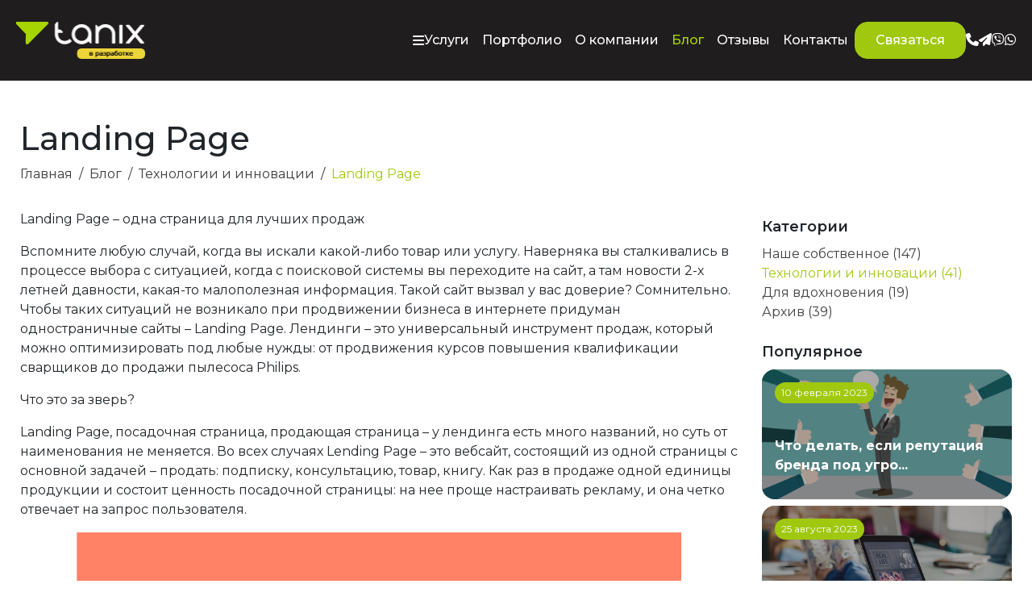

--- FILE ---
content_type: text/html; charset=UTF-8
request_url: https://tanix.by/blog/tehnology/landing-page
body_size: 15367
content:
<!DOCTYPE html><html lang="ru"><head><meta charset="utf-8"/><meta name="keywords" http-equiv="keywords" content="Landing Page " /><meta name="description" http-equiv="description" content="Блог Tanix group: в данной статье мы расскажем о разработке, преимуществах landing page. Рассмотрим также примеры использования посадочных страниц" /><link rel="canonical" href="https://tanix.by/blog/tehnology/landing-page" /><title>Landing page: что такое лендинг? В какой сфере используется?</title><meta http-equiv="X-UA-Compatible" content="IE=edge"/><meta name="viewport" content="initial-scale=1"/><!--[if lt IE 9]><link rel="stylesheet" href="css/ie.css"/><script async src="/themes/classic/js/html5shiv.js"></script><script async src="/themes/classic/js/selectivizr.min.js"></script><![endif]--><link rel="icon" href="/fav.ico" type="image/x-icon"/><link rel="shortcut icon" href="/fav.ico" type="image/x-icon"/><script src="https://www.google.com/recaptcha/api.js?render=6Ldh5LApAAAAAOXI4VjZ-mu6iEzFxCJA2WHtwsPr"></script><script src="https://code.jquery.com/jquery-1.9.1.js" integrity="sha256-e9gNBsAcA0DBuRWbm0oZfbiCyhjLrI6bmqAl5o+ZjUA=" crossorigin="anonymous"></script><script src="https://kit.fontawesome.com/18f9086cdb.js" crossorigin="anonymous"></script><link rel="stylesheet" type="text/css" href='/themes/classic/css/fontawesome-all.min.css'><link rel="stylesheet" type="text/css" href='/themes/classic/css/LivIconsEvo.css'><link rel="stylesheet" type='text/css' href="/themes/classic/css/new/fonts/oswald.css"><link rel="preconnect" href="https://fonts.googleapis.com"><link rel="preconnect" href="https://fonts.gstatic.com" crossorigin><link rel="stylesheet" href="https://fonts.googleapis.com/css2?family=Montserrat:ital,wght@0,100;0,200;0,300;0,400;0,500;0,600;0,700;0,800;1,100;1,200;1,300;1,400;1,500;1,600;1,700&display=swap"><link rel="stylesheet" href="https://fonts.googleapis.com/css?family=Open+Sans:300,400,600,700&subset=cyrillic"><link rel="stylesheet" href="https://maxcdn.bootstrapcdn.com/font-awesome/4.7.0/css/font-awesome.min.css"><link rel="stylesheet" href="https://stackpath.bootstrapcdn.com/bootstrap/4.3.1/css/bootstrap.min.css"><link href="/themes/classic/css/slick.css" rel="stylesheet"/><link href="/public/css/all.css" rel="stylesheet"/><script src="https://cdnjs.cloudflare.com/ajax/libs/popper.js/1.14.7/umd/popper.min.js"></script><script src="https://stackpath.bootstrapcdn.com/bootstrap/4.3.1/js/bootstrap.min.js"></script><script type="text/javascript" src="//cdn.jsdelivr.net/npm/slick-carousel@1.8.1/slick/slick.min.js"></script><script type="text/javascript" src="/themes/classic/js/jquery.slicknav.min.js"></script><script type="text/javascript" src="/themes/classic/js/jquery.bxslider.min.js"></script><script type="text/javascript" src="/themes/classic/js/jquery.fancybox.pack.js"></script><script type="text/javascript" src="/js/highslide/highslide-full.packed.min.js?v=1"></script><script type="text/javascript" src="/themes/classic/js/ScrollMagic.min.js"></script><script type="text/javascript" src="/themes/classic/js/infinite-scroll.pkgd.js"></script><script src="https://unpkg.com/isotope-layout@2/dist/isotope.pkgd.min.js"></script><script src="https://unpkg.com/imagesloaded@4/imagesloaded.pkgd.min.js"></script><script type="text/javascript" src="//cdn.jsdelivr.net/npm/slick-carousel@1.8.1/slick/slick.min.js"></script><script type="text/javascript" src="/themes/classic/js/main.js"></script><script type="text/javascript" src="/public/js/skeleton.js"></script><!-- Yandex.Metrika counter --><script type="text/javascript" >
  (function(m,e,t,r,i,k,a){m[i]=m[i]||function(){(m[i].a=m[i].a||[]).push(arguments)};
  m[i].l=1*new Date();
  for (var j = 0; j < document.scripts.length; j++) {if (document.scripts[j].src === r) { return; }}
  k=e.createElement(t),a=e.getElementsByTagName(t)[0],k.async=1,k.src=r,a.parentNode.insertBefore(k,a)})
  (window, document, "script", "https://mc.yandex.ru/metrika/tag.js", "ym");

  ym(55706, "init", {
   clickmap:true,
   trackLinks:true,
   accurateTrackBounce:true,
   webvisor:true
  });
  </script><noscript><div><img src="https://mc.yandex.ru/watch/55706" style="position:absolute; left:-9999px;" alt="" /></div></noscript><!-- /Yandex.Metrika counter --><!-- Google Tag Manager --><script>(function(w,d,s,l,i){w[l]=w[l]||[];w[l].push({'gtm.start':
  new Date().getTime(),event:'gtm.js'});var f=d.getElementsByTagName(s)[0],
  j=d.createElement(s),dl=l!='dataLayer'?'&l='+l:'';j.async=true;j.src=
  'https://www.googletagmanager.com/gtm.js?id='+i+dl;f.parentNode.insertBefore(j,f);
  })(window,document,'script','dataLayer','GTM-W4XDBJ');</script><!-- End Google Tag Manager --><script type='application/ld+json'>{
			"@context": "https://www.schema.org",
			"@type": "Organization",
			"name": "Tanix",
			"url": "https://tanix.by/",
			"email": "info@tanix.by",
			"logo": "https://tanix.by/upload/logo.png"
	}</script><script type="application/ld+json">
  [{"@context": "https:\/\/schema.org\/",
  "@type":"Product",
  "brand":"Tanix",
  "name":"Продвижение и развитие бизнеса - от профессионалов",
  "description": "Эффективное продвижение и разработка сайтов, работаем со всеми источниками! 14 лет на рынке IT-услуг. Работаем на цели вашего бизнеса. +375 (29) 170 12 39 +375 (29) 860 13 49",
  "aggregateRating": {
  "@type":"AggregateRating",
  "bestRating":"5",
  "ratingCount":"493",
  "ratingValue":"4.9"
  },
  "offers": {
 "@type":"AggregateOffer",
 "lowPrice":"",
 "highPrice":"",
 "offerCount":"2",
 "priceCurrency":"BYN"
 }
  }]
</script></head><body><div id="bg_layer"></div><div class="mobilemenu-substrate"></div><div class="page_wrap"><header class="header" id="header"><div class="bottom_header-wrapper"><div class="page-width"><div class="bottom_header"><div class="logo"><a href="/"><img src="/public/img/logo_dev.png" alt="ООО «Таникс Групп»"></a></div><div class="menu-container"><label id="mobile-menu-btn" class="mobile-btn-container"><i class="fa-solid fa-bars" aria-hidden="true"></i></label><section id="desktop-menu" class="nav horizontal-menu"><ul class="nav-pills"><li class="menu-item "><a href="/web-uslugi" class="menu-link menu-dropdown"><i class="fa-solid fa-bars" aria-hidden="true"></i><span>Услуги</span></a><div class="menu-dropdown-submenu hide"><div class="submenu-container" data-open-parent="Разработка ПО"><div class="submenu-parents"><div class="submenu-parent active" data-parent-id="23" data-parent-name="Разработка ПО"><span class="menu-subtitle__name">Разработка ПО</span><i class="fa-solid fa-chevron-right" aria-hidden="true"></i></div><div class="submenu-parent " data-parent-id="5" data-parent-name="Создание сайтов"><span class="menu-subtitle__name">Создание сайтов</span><i class="fa-solid fa-chevron-right" aria-hidden="true"></i></div><div class="submenu-parent " data-parent-id="33" data-parent-name="Программные доработки"><span class="menu-subtitle__name">Программные доработки</span><i class="fa-solid fa-chevron-right" aria-hidden="true"></i></div><div class="submenu-parent " data-parent-id="24" data-parent-name="Дизайн"><span class="menu-subtitle__name">Дизайн</span><i class="fa-solid fa-chevron-right" aria-hidden="true"></i></div><div class="submenu-parent " data-parent-id="31" data-parent-name="Интернет-маркетинг"><span class="menu-subtitle__name">Интернет-маркетинг</span><i class="fa-solid fa-chevron-right" aria-hidden="true"></i></div><div class="submenu-parent " data-parent-id="26" data-parent-name="SEO"><span class="menu-subtitle__name">SEO</span><i class="fa-solid fa-chevron-right" aria-hidden="true"></i></div><a href="/web-uslugi/startap" class="submenu-item-link "><span>Стартап</span></a><div class="submenu-parent " data-parent-id="32" data-parent-name="Контекстная реклама"><span class="menu-subtitle__name">Контекстная реклама</span><i class="fa-solid fa-chevron-right" aria-hidden="true"></i></div><div class="submenu-parent " data-parent-id="27" data-parent-name="SMM"><span class="menu-subtitle__name">SMM</span><i class="fa-solid fa-chevron-right" aria-hidden="true"></i></div><a href="/web-uslugi/kompleksnoe-predstavitelstvo" class="submenu-item-link "><span>Комплексное представительство компании в интернете</span></a><a href="/web-uslugi/hosting" class="submenu-item-link "><span>Услуга хостинга</span></a><a href="/web-uslugi/prodazha-ssl-certificate" class="submenu-item-link "><span>Продажа SSL certificate</span></a><div class="submenu-parent " data-parent-id="36" data-parent-name="Создание контента"><span class="menu-subtitle__name">Создание контента</span><i class="fa-solid fa-chevron-right" aria-hidden="true"></i></div><br><div class="dropdown-cta-info"><b>Не нашли нужную информацию?</b><br><p>Напишите нам <a href="mailto:info@tanix.by">info@tanix.by</a> или позвоните <a href="tel:+375291701239">+375 (29) 170 12 39</a>, чтобы узнать что нужно вашему бизнесу</p></div></div><div class="submenu-children"><div class="submenu-children-group active" data-parent-id="23"><a class="submenu-item_link services-menu__link"
   href="/web-uslugi/razrabotka-po">Все услуги</a><a class="submenu-item_link services-menu__link"
  href="/web-uslugi/razrabotka-po/web-prolozhenie-pod-bussines">Разработка веб-приложений под бизнес процессы клиента</a><a class="submenu-item_link services-menu__link"
  href="/web-uslugi/razrabotka-po/razrabotka-rest-api-services">Разработка REST API сервисов</a><a class="submenu-item_link services-menu__link"
  href="/web-uslugi/razrabotka-po/komponent-dly-cms">Разработка компонентов для CMS</a><a class="submenu-item_link services-menu__link"
  href="/web-uslugi/razrabotka-po/razrabotka-mobilnogo-prilozheniy">Разработка мобильных приложений</a><a class="submenu-item_link services-menu__link"
  href="/web-uslugi/razrabotka-po/razrabotka-tehnicheskoj-dokumentacii">Разработка технической документации</a></div><div class="submenu-children-group " data-parent-id="5"><a class="submenu-item_link services-menu__link"
   href="/web-uslugi/sozdanie-sajta">Все услуги</a><a class="submenu-item_link services-menu__link"
  href="/web-uslugi/sozdanie-sajta/sozdanie-internet-magazine">Создание интернет-магазина</a><a class="submenu-item_link services-menu__link"
  href="/web-uslugi/sozdanie-sajta/sozdanie-corporanivnogo-saita">Создание корпоративного сайта</a><a class="submenu-item_link services-menu__link"
  href="/web-uslugi/sozdanie-sajta/saiti-na-shablonax">Создание сайта на шаблонах WordPress, MODX</a><a class="submenu-item_link services-menu__link"
  href="/web-uslugi/sozdanie-sajta/razrabotka-lendinga">Создание landing-page</a><a class="submenu-item_link services-menu__link"
  href="/web-uslugi/sozdanie-sajta/sozdanie-sajta-na-bitrix">Создание сайта на платформе Битрикс</a><a class="submenu-item_link services-menu__link"
  href="/web-uslugi/sozdanie-sajta/razrabotka-sajta-vizitki">Создание сайта-визитки</a></div><div class="submenu-children-group " data-parent-id="33"><a class="submenu-item_link services-menu__link"
   href="/web-uslugi/programmnye-dorabotki">Все услуги</a><a class="submenu-item_link services-menu__link"
  href="/web-uslugi/programmnye-dorabotki/mobilnaja-vjorstka">Мобильная вёрстка</a><a class="submenu-item_link services-menu__link"
  href="/web-uslugi/programmnye-dorabotki/integracija-s-1s">Интеграция с 1С</a><a class="submenu-item_link services-menu__link"
  href="/web-uslugi/programmnye-dorabotki/udalenie-vredonosnyh-aktivnostej">Удаление вредоносных активностей</a><a class="submenu-item_link services-menu__link"
  href="/web-uslugi/programmnye-dorabotki/tehpodderzhka">Техническая поддержка сайта</a><a class="submenu-item_link services-menu__link"
  href="/web-uslugi/programmnye-dorabotki/dorabotki-sajtov">Доработки сайтов</a></div><div class="submenu-children-group " data-parent-id="24"><a class="submenu-item_link services-menu__link"
   href="/web-uslugi/dizajn">Все услуги</a><a class="submenu-item_link services-menu__link"
  href="/web-uslugi/dizajn/razrabotka-dizayna-sayta">Разработка дизайна сайта</a><a class="submenu-item_link services-menu__link"
  href="/web-uslugi/dizajn/razrabotka-dizajna-bannerov">Разработка дизайна баннеров</a><a class="submenu-item_link services-menu__link"
  href="/web-uslugi/dizajn/brendbuk">Брендбук</a><a class="submenu-item_link services-menu__link"
  href="/web-uslugi/dizajn/poligraficheskij-dizajn">Полиграфический дизайн</a><a class="submenu-item_link services-menu__link"
  href="/web-uslugi/dizajn/vebdizajn-logotipy">Разработка логотипа</a><a class="submenu-item_link services-menu__link"
  href="/web-uslugi/dizajn/rebrending">Ребрендинг</a></div><div class="submenu-children-group " data-parent-id="31"><a class="submenu-item_link services-menu__link"
   href="/web-uslugi/internet-marketing">Все услуги</a><a class="submenu-item_link services-menu__link"
  href="/web-uslugi/internet-marketing/razrabotka-marketingovogo-brifa-strategii">Разработка маркетингового брифа/стратегии</a><a class="submenu-item_link services-menu__link"
  href="/web-uslugi/internet-marketing/upravlenie-reputaciej-v-internete-serm">Управление репутацией в интернете (SERM) </a><a class="submenu-item_link services-menu__link"
  href="/web-uslugi/internet-marketing/formirovanie-brenda">Формирование бренда</a><a class="submenu-item_link services-menu__link"
  href="/web-uslugi/internet-marketing/internet-konsalting">Интернет-консалтинг</a><a class="submenu-item_link services-menu__link"
  href="/web-uslugi/internet-marketing/monitoring-upominani--v-internete">Мониторинг упоминаний в интернете</a></div><div class="submenu-children-group " data-parent-id="26"><a class="submenu-item_link services-menu__link"
   href="/web-uslugi/prodvizhenie-sajtov">Все услуги</a><a class="submenu-item_link services-menu__link"
  href="/web-uslugi/prodvizhenie-sajtov/seoaudit-sajta">SEO-аудит сайта</a><a class="submenu-item_link services-menu__link"
  href="/web-uslugi/prodvizhenie-sajtov/bazovaja-optimizacija">Базовая оптимизация</a><a class="submenu-item_link services-menu__link"
  href="/web-uslugi/prodvizhenie-sajtov/tehnicheskij-audit-sajta">Технический аудит сайта</a></div><div class="submenu-children-group " data-parent-id="32"><a class="submenu-item_link services-menu__link"
   href="/web-uslugi/kontekstnaja-reklama">Все услуги</a><a class="submenu-item_link services-menu__link"
  href="/web-uslugi/kontekstnaja-reklama/reklama-v-yandex">Настройка контекстной рекламы в Яндексе</a><a class="submenu-item_link services-menu__link"
  href="/web-uslugi/kontekstnaja-reklama/reklama-v-google">Реклама в Google</a></div><div class="submenu-children-group " data-parent-id="27"><a class="submenu-item_link services-menu__link"
   href="/web-uslugi/smm">Все услуги</a><a class="submenu-item_link services-menu__link"
  href="/web-uslugi/smm/reklama-v-socsetjah">Реклама в соцсетях</a><a class="submenu-item_link services-menu__link"
  href="/web-uslugi/smm/vedenie-soobschestv-v-socsetjah">Ведение сообществ в соцсетях</a><a class="submenu-item_link services-menu__link"
  href="/web-uslugi/smm/analis-ca-i-konkurentov">Анализ ЦА и конкурентов </a></div><div class="submenu-children-group " data-parent-id="36"><a class="submenu-item_link services-menu__link"
   href="/web-uslugi/sozdanie-kontenta">Все услуги</a><a class="submenu-item_link services-menu__link"
  href="/web-uslugi/sozdanie-kontenta/razrabotka-videokontenta">Разработка видео-контента</a><a class="submenu-item_link services-menu__link"
  href="/web-uslugi/sozdanie-kontenta/intervju-i-otzyvy-s-klientami-vyezdy-i-osveschenie-meroprijatij">Интервью и отзывы с клиентами, выезды и освещение мероприятий</a><a class="submenu-item_link services-menu__link"
  href="/web-uslugi/sozdanie-kontenta/kopirajting">Копирайтинг</a><a class="submenu-item_link services-menu__link"
  href="/web-uslugi/sozdanie-kontenta/perevody">Переводы</a></div></div></div></div></li><li class="menu-item "><a href="/portfolio" class="menu-link">
   Портфолио
 </a></li><li class="menu-item "><a href="/about_company" class="menu-link">
   О компании
 </a></li><li class="menu-item active"><a href="/blog" class="menu-link">
   Блог
 </a></li><li class="menu-item "><a href="/otzyvy" class="menu-link">
   Отзывы
 </a></li><li class="menu-item contacts-form "><a href="/contacts" class="menu-link">
   Контакты
 </a></li></ul><button class="btn-primary" data-toggle="modal" data-target="#qua_form">Связаться</button><div class="contacts-header"><a href="tel:+375291701239"><i class="fa-solid fa-phone"></i></a><a href="https://t.me/+375291701239"><i class="fa-solid fa-paper-plane"></i></a><a href="viber://chat?number=%2B375291701239"><i class="fa-brands fa-viber"></i></a><a href="https://wa.me/375291701239" target="_blank"><i class="fa fa-whatsapp"></i></a></div></section></div></div><section id="mobile-menu" class="nav"><ul class="nav-list submenu-container" data-submenu-id="-1"><li class="menu-name">Главное меню</li><li class="menu-item menu-parent" data-submenu-id="0"><a href="#" class="menu-link"><i class="fa-solid fa-clipboard-list" aria-hidden="true"></i><span>Услуги</span></a><i class="fa-solid fa-chevron-right" aria-hidden="true"></i></li><li class="menu-item "><a href="/portfolio" class="menu-link"><i class="fa-solid fa-briefcase" aria-hidden="true"></i><span>Портфолио</span></a></li><li class="menu-item "><a href="/about_company" class="menu-link"><i class="fa-solid fa-people-group" aria-hidden="true"></i><span>О компании</span></a></li><li class="menu-item active"><a href="/blog" class="menu-link"><i class="fa-solid fa-newspaper" aria-hidden="true"></i><span>Блог</span></a></li><li class="menu-item "><a href="/otzyvy" class="menu-link"><i class="fa-solid fa-message" aria-hidden="true"></i><span>Отзывы</span></a></li><li class="menu-item contacts-form "><a href="/contacts" class="menu-link"><i class="fa-solid fa-at" aria-hidden="true"></i><span>Контакты</span></a></li></ul><ul class="nav-list submenu-container hide" data-submenu-id="0"><li class="menu-name">Услуги</li><li class="menu-item menu-parent menu-back" data-submenu-id="-1"><i class="fa-solid fa-chevron-left" aria-hidden="true"></i><span class="menu-link">Назад</span></li><li class="menu-item menu-parent" data-submenu-id="23"><span class="menu-link">Разработка ПО</span><i class="fa-solid fa-chevron-right" aria-hidden="true"></i></li><li class="menu-item menu-parent" data-submenu-id="5"><span class="menu-link">Создание сайтов</span><i class="fa-solid fa-chevron-right" aria-hidden="true"></i></li><li class="menu-item menu-parent" data-submenu-id="33"><span class="menu-link">Программные доработки</span><i class="fa-solid fa-chevron-right" aria-hidden="true"></i></li><li class="menu-item menu-parent" data-submenu-id="24"><span class="menu-link">Дизайн</span><i class="fa-solid fa-chevron-right" aria-hidden="true"></i></li><li class="menu-item menu-parent" data-submenu-id="31"><span class="menu-link">Интернет-маркетинг</span><i class="fa-solid fa-chevron-right" aria-hidden="true"></i></li><li class="menu-item menu-parent" data-submenu-id="26"><span class="menu-link">SEO</span><i class="fa-solid fa-chevron-right" aria-hidden="true"></i></li><li class="menu-item"><a href="/web-uslugi/startap" class="menu-link"><span>Стартап</span></a></li><li class="menu-item menu-parent" data-submenu-id="32"><span class="menu-link">Контекстная реклама</span><i class="fa-solid fa-chevron-right" aria-hidden="true"></i></li><li class="menu-item menu-parent" data-submenu-id="27"><span class="menu-link">SMM</span><i class="fa-solid fa-chevron-right" aria-hidden="true"></i></li><li class="menu-item"><a href="/web-uslugi/kompleksnoe-predstavitelstvo" class="menu-link"><span>Комплексное представительство компании в интернете</span></a></li><li class="menu-item"><a href="/web-uslugi/hosting" class="menu-link"><span>Услуга хостинга</span></a></li><li class="menu-item"><a href="/web-uslugi/prodazha-ssl-certificate" class="menu-link"><span>Продажа SSL certificate</span></a></li><li class="menu-item menu-parent" data-submenu-id="36"><span class="menu-link">Создание контента</span><i class="fa-solid fa-chevron-right" aria-hidden="true"></i></li></ul><ul class="nav-list submenu-container hide" data-submenu-id="23"><li class="menu-name">Разработка ПО</li><li class="menu-item menu-parent menu-back" data-submenu-id="0"><i class="fa-solid fa-chevron-left" aria-hidden="true"></i><span class="menu-link">Назад</span></li><li class="menu-item"><a href="/web-uslugi/razrabotka-po" class="menu-link"><span>Все услуги</span></a></li><li class="menu-item"><a href="/web-uslugi/razrabotka-po/web-prolozhenie-pod-bussines" class="menu-link"><span>Разработка веб-приложений под бизнес процессы клиента</span></a></li><li class="menu-item"><a href="/web-uslugi/razrabotka-po/razrabotka-rest-api-services" class="menu-link"><span>Разработка REST API сервисов</span></a></li><li class="menu-item"><a href="/web-uslugi/razrabotka-po/komponent-dly-cms" class="menu-link"><span>Разработка компонентов для CMS</span></a></li><li class="menu-item"><a href="/web-uslugi/razrabotka-po/razrabotka-mobilnogo-prilozheniy" class="menu-link"><span>Разработка мобильных приложений</span></a></li><li class="menu-item"><a href="/web-uslugi/razrabotka-po/razrabotka-tehnicheskoj-dokumentacii" class="menu-link"><span>Разработка технической документации</span></a></li></ul><ul class="nav-list submenu-container hide" data-submenu-id="5"><li class="menu-name">Создание сайтов</li><li class="menu-item menu-parent menu-back" data-submenu-id="0"><i class="fa-solid fa-chevron-left" aria-hidden="true"></i><span class="menu-link">Назад</span></li><li class="menu-item"><a href="/web-uslugi/sozdanie-sajta" class="menu-link"><span>Все услуги</span></a></li><li class="menu-item"><a href="/web-uslugi/sozdanie-sajta/sozdanie-internet-magazine" class="menu-link"><span>Создание интернет-магазина</span></a></li><li class="menu-item"><a href="/web-uslugi/sozdanie-sajta/sozdanie-corporanivnogo-saita" class="menu-link"><span>Создание корпоративного сайта</span></a></li><li class="menu-item"><a href="/web-uslugi/sozdanie-sajta/saiti-na-shablonax" class="menu-link"><span>Создание сайта на шаблонах WordPress, MODX</span></a></li><li class="menu-item"><a href="/web-uslugi/sozdanie-sajta/razrabotka-lendinga" class="menu-link"><span>Создание landing-page</span></a></li><li class="menu-item"><a href="/web-uslugi/sozdanie-sajta/sozdanie-sajta-na-bitrix" class="menu-link"><span>Создание сайта на платформе Битрикс</span></a></li><li class="menu-item"><a href="/web-uslugi/sozdanie-sajta/razrabotka-sajta-vizitki" class="menu-link"><span>Создание сайта-визитки</span></a></li></ul><ul class="nav-list submenu-container hide" data-submenu-id="33"><li class="menu-name">Программные доработки</li><li class="menu-item menu-parent menu-back" data-submenu-id="0"><i class="fa-solid fa-chevron-left" aria-hidden="true"></i><span class="menu-link">Назад</span></li><li class="menu-item"><a href="/web-uslugi/programmnye-dorabotki" class="menu-link"><span>Все услуги</span></a></li><li class="menu-item"><a href="/web-uslugi/programmnye-dorabotki/mobilnaja-vjorstka" class="menu-link"><span>Мобильная вёрстка</span></a></li><li class="menu-item"><a href="/web-uslugi/programmnye-dorabotki/integracija-s-1s" class="menu-link"><span>Интеграция с 1С</span></a></li><li class="menu-item"><a href="/web-uslugi/programmnye-dorabotki/udalenie-vredonosnyh-aktivnostej" class="menu-link"><span>Удаление вредоносных активностей</span></a></li><li class="menu-item"><a href="/web-uslugi/programmnye-dorabotki/tehpodderzhka" class="menu-link"><span>Техническая поддержка сайта</span></a></li><li class="menu-item"><a href="/web-uslugi/programmnye-dorabotki/dorabotki-sajtov" class="menu-link"><span>Доработки сайтов</span></a></li></ul><ul class="nav-list submenu-container hide" data-submenu-id="24"><li class="menu-name">Дизайн</li><li class="menu-item menu-parent menu-back" data-submenu-id="0"><i class="fa-solid fa-chevron-left" aria-hidden="true"></i><span class="menu-link">Назад</span></li><li class="menu-item"><a href="/web-uslugi/dizajn" class="menu-link"><span>Все услуги</span></a></li><li class="menu-item"><a href="/web-uslugi/dizajn/razrabotka-dizayna-sayta" class="menu-link"><span>Разработка дизайна сайта</span></a></li><li class="menu-item"><a href="/web-uslugi/dizajn/razrabotka-dizajna-bannerov" class="menu-link"><span>Разработка дизайна баннеров</span></a></li><li class="menu-item"><a href="/web-uslugi/dizajn/brendbuk" class="menu-link"><span>Брендбук</span></a></li><li class="menu-item"><a href="/web-uslugi/dizajn/poligraficheskij-dizajn" class="menu-link"><span>Полиграфический дизайн</span></a></li><li class="menu-item"><a href="/web-uslugi/dizajn/vebdizajn-logotipy" class="menu-link"><span>Разработка логотипа</span></a></li><li class="menu-item"><a href="/web-uslugi/dizajn/rebrending" class="menu-link"><span>Ребрендинг</span></a></li></ul><ul class="nav-list submenu-container hide" data-submenu-id="31"><li class="menu-name">Интернет-маркетинг</li><li class="menu-item menu-parent menu-back" data-submenu-id="0"><i class="fa-solid fa-chevron-left" aria-hidden="true"></i><span class="menu-link">Назад</span></li><li class="menu-item"><a href="/web-uslugi/internet-marketing" class="menu-link"><span>Все услуги</span></a></li><li class="menu-item"><a href="/web-uslugi/internet-marketing/razrabotka-marketingovogo-brifa-strategii" class="menu-link"><span>Разработка маркетингового брифа/стратегии</span></a></li><li class="menu-item"><a href="/web-uslugi/internet-marketing/upravlenie-reputaciej-v-internete-serm" class="menu-link"><span>Управление репутацией в интернете (SERM) </span></a></li><li class="menu-item"><a href="/web-uslugi/internet-marketing/formirovanie-brenda" class="menu-link"><span>Формирование бренда</span></a></li><li class="menu-item"><a href="/web-uslugi/internet-marketing/internet-konsalting" class="menu-link"><span>Интернет-консалтинг</span></a></li><li class="menu-item"><a href="/web-uslugi/internet-marketing/monitoring-upominani--v-internete" class="menu-link"><span>Мониторинг упоминаний в интернете</span></a></li></ul><ul class="nav-list submenu-container hide" data-submenu-id="26"><li class="menu-name">SEO</li><li class="menu-item menu-parent menu-back" data-submenu-id="0"><i class="fa-solid fa-chevron-left" aria-hidden="true"></i><span class="menu-link">Назад</span></li><li class="menu-item"><a href="/web-uslugi/prodvizhenie-sajtov" class="menu-link"><span>Все услуги</span></a></li><li class="menu-item"><a href="/web-uslugi/prodvizhenie-sajtov/seoaudit-sajta" class="menu-link"><span>SEO-аудит сайта</span></a></li><li class="menu-item"><a href="/web-uslugi/prodvizhenie-sajtov/bazovaja-optimizacija" class="menu-link"><span>Базовая оптимизация</span></a></li><li class="menu-item"><a href="/web-uslugi/prodvizhenie-sajtov/tehnicheskij-audit-sajta" class="menu-link"><span>Технический аудит сайта</span></a></li></ul><ul class="nav-list submenu-container hide" data-submenu-id="30"><li class="menu-name">Стартап</li><li class="menu-item menu-parent menu-back" data-submenu-id="0"><i class="fa-solid fa-chevron-left" aria-hidden="true"></i><span class="menu-link">Назад</span></li><li class="menu-item"><a href="/web-uslugi/startap" class="menu-link"><span>Все услуги</span></a></li><li class="menu-item"><a href="/web-uslugi/startap/razrabotka-biznesanaliticheskoj-dokumentacii-dlja-startapa" class="menu-link"><span>Разработка бизнес-аналитической документации для стартапа</span></a></li></ul><ul class="nav-list submenu-container hide" data-submenu-id="32"><li class="menu-name">Контекстная реклама</li><li class="menu-item menu-parent menu-back" data-submenu-id="0"><i class="fa-solid fa-chevron-left" aria-hidden="true"></i><span class="menu-link">Назад</span></li><li class="menu-item"><a href="/web-uslugi/kontekstnaja-reklama" class="menu-link"><span>Все услуги</span></a></li><li class="menu-item"><a href="/web-uslugi/kontekstnaja-reklama/reklama-v-yandex" class="menu-link"><span>Настройка контекстной рекламы в Яндексе</span></a></li><li class="menu-item"><a href="/web-uslugi/kontekstnaja-reklama/reklama-v-google" class="menu-link"><span>Реклама в Google</span></a></li></ul><ul class="nav-list submenu-container hide" data-submenu-id="27"><li class="menu-name">SMM</li><li class="menu-item menu-parent menu-back" data-submenu-id="0"><i class="fa-solid fa-chevron-left" aria-hidden="true"></i><span class="menu-link">Назад</span></li><li class="menu-item"><a href="/web-uslugi/smm" class="menu-link"><span>Все услуги</span></a></li><li class="menu-item"><a href="/web-uslugi/smm/reklama-v-socsetjah" class="menu-link"><span>Реклама в соцсетях</span></a></li><li class="menu-item"><a href="/web-uslugi/smm/vedenie-soobschestv-v-socsetjah" class="menu-link"><span>Ведение сообществ в соцсетях</span></a></li><li class="menu-item"><a href="/web-uslugi/smm/analis-ca-i-konkurentov" class="menu-link"><span>Анализ ЦА и конкурентов </span></a></li></ul><ul class="nav-list submenu-container hide" data-submenu-id="10"><li class="menu-name">Комплексное представительство компании в интернете</li><li class="menu-item menu-parent menu-back" data-submenu-id="0"><i class="fa-solid fa-chevron-left" aria-hidden="true"></i><span class="menu-link">Назад</span></li><li class="menu-item"><a href="/web-uslugi/kompleksnoe-predstavitelstvo" class="menu-link"><span>Все услуги</span></a></li></ul><ul class="nav-list submenu-container hide" data-submenu-id="34"><li class="menu-name">Услуга хостинга</li><li class="menu-item menu-parent menu-back" data-submenu-id="0"><i class="fa-solid fa-chevron-left" aria-hidden="true"></i><span class="menu-link">Назад</span></li><li class="menu-item"><a href="/web-uslugi/hosting" class="menu-link"><span>Все услуги</span></a></li></ul><ul class="nav-list submenu-container hide" data-submenu-id="35"><li class="menu-name">Продажа SSL certificate</li><li class="menu-item menu-parent menu-back" data-submenu-id="0"><i class="fa-solid fa-chevron-left" aria-hidden="true"></i><span class="menu-link">Назад</span></li><li class="menu-item"><a href="/web-uslugi/prodazha-ssl-certificate" class="menu-link"><span>Все услуги</span></a></li></ul><ul class="nav-list submenu-container hide" data-submenu-id="36"><li class="menu-name">Создание контента</li><li class="menu-item menu-parent menu-back" data-submenu-id="0"><i class="fa-solid fa-chevron-left" aria-hidden="true"></i><span class="menu-link">Назад</span></li><li class="menu-item"><a href="/web-uslugi/sozdanie-kontenta" class="menu-link"><span>Все услуги</span></a></li><li class="menu-item"><a href="/web-uslugi/sozdanie-kontenta/razrabotka-videokontenta" class="menu-link"><span>Разработка видео-контента</span></a></li><li class="menu-item"><a href="/web-uslugi/sozdanie-kontenta/intervju-i-otzyvy-s-klientami-vyezdy-i-osveschenie-meroprijatij" class="menu-link"><span>Интервью и отзывы с клиентами, выезды и освещение мероприятий</span></a></li><li class="menu-item"><a href="/web-uslugi/sozdanie-kontenta/kopirajting" class="menu-link"><span>Копирайтинг</span></a></li><li class="menu-item"><a href="/web-uslugi/sozdanie-kontenta/perevody" class="menu-link"><span>Переводы</span></a></li></ul><button class="btn-primary" data-toggle="modal" data-target="#qua_form">Связаться</button><div class="contacts-header"><a href="tel:+375291701239"><i class="fa-solid fa-phone"></i></a><a href="https://t.me/+375291701239"><i class="fa-solid fa-paper-plane"></i></a><a href="viber://chat?number=%2B375291701239"><i class="fa-brands fa-viber"></i></a><a href="https://wa.me/375291701239" target="_blank"><i class="fa fa-whatsapp"></i></a></div></section></div></div></header><div class="pre-page-header"></div><section class="container"><div class="page-header"><h1>Landing Page </h1><div class="breadcrumbs"><ol class="breadcrumb" xmlns:v="http://rdf.data-vocabulary.org/#"><li><a rel="v:url" property="v:title" href="/"><span typeof="v:Breadcrumb">Главная</span></a></li><span class="breadcrumb-separator">/</span><li><a class="active" rel="v:url" property="v:title" href="/blog"><span typeof="v:Breadcrumb" class="active">Блог</span></a></li><span class="breadcrumb-separator">/</span><li><a class="active" rel="v:url" property="v:title" href="/blog/tehnology"><span typeof="v:Breadcrumb" class="active"> Технологии и инновации </span></a></li><span class="breadcrumb-separator">/</span><li><span class="active">Landing Page </span></li></ol></div></div><div class="article-container"><div class="article-content"><div><!-- <div class="post_list_info"><div class="post_list_data"><a href="" class="post_list_data_rubric"></a><span class="pub_data"> | </span></div></div> --></div><div class=""><p>Landing Page &ndash; одна страница для лучших продаж</p><p>Вспомните любую случай, когда вы искали какой-либо товар или услугу. Наверняка вы сталкивались в процессе выбора с ситуацией, когда с поисковой системы вы переходите на сайт, а там новости 2-х летней давности, какая-то малополезная информация. Такой сайт вызвал у вас доверие? Сомнительно. Чтобы таких ситуаций не возникало при продвижении бизнеса в интернете придуман одностраничные сайты &ndash; Landing Page. Лендинги &ndash; это универсальный инструмент продаж, который можно оптимизировать под любые нужды: от продвижения курсов повышения квалификации сварщиков до продажи пылесоса Philips.</p><p>Что это за зверь?</p><p>Landing Page, посадочная страница, продающая страница &ndash; у лендинга есть много названий, но суть от наименования не меняется. Во всех случаях Lending Page &ndash; это вебсайт, состоящий из одной страницы с основной задачей &ndash; продать: подписку, консультацию, товар, книгу. Как раз в продаже одной единицы продукции и состоит ценность посадочной страницы: на нее проще настраивать рекламу, и она четко отвечает на запрос пользователя.</p><p><img alt="" src="/upload/БЛОГ. СТАТЬИ/landing-page_mesa_de_trabajo_1_0.png" style="width: 1152px; height: 500px;" /></p><p>Универсальность лендинга</p><p>Вначале мы упомянули, что Landing Page &ndash; универсальный инструмент продаж. Логика в том, что вы можете ставить перед одной страницей любую задачу:</p><p>Продать товар или услугу компании.<br />
Скачать приложение, курс, электронную книгу.<br />
Собрать людей для какого-либо мероприятия: курсов, вебинара, переквалификации.<br />
Дать мощный посыл к действию: проинвестировать, пожертвовать.</p><p>Итогом задействования лендинга и применения рекламных инструментов для его продвижения является конверсия посетителя в покупателя (заявка, покупка, передача контактов), она же &ndash; основная задача страницы.</p><p>Сравнение лендинга и классического сайта</p><p>Рассмотрим качества продающей страницы и многостраничного сайта с точки зрения продаж конкретной услуги или товара:</p><table align="center" border="1" cellpadding="1" cellspacing="1" style="width:700px;"><tbody><tr><td><strong>Landing Page</strong></td><td><strong>Многостраничный сайт</strong></td></tr><tr><td>Высокие показатели конверсии, благодаря точному предложению и call-to-action.</td><td>Конверсия ниже. Связано с распылением внимания пользователя.</td></tr><tr><td>Больше заявок.</td><td>Заявок меньше, но выше заинтересованность.</td></tr><tr><td>Быстрый запуск и старт продаж.</td><td>Требует много времени для разработки</td></tr><tr><td>Хорошие результаты в контекстной рекламе, малый шанс качественного продвижения в SEO.</td><td>Низкая результативность контекстной рекламы, но обширные возможности массового SEO-продвижения.</td></tr><tr><td>Более низкий уровень доверия.</td><td>Больше доверия.</td></tr><tr><td>Дает мало информации о компании.</td><td>Можно вести блог, добавлять новости.</td></tr><tr><td>Чаще направлен на продажу одной единицы продукции или услуги.</td><td><p>Можно продвигать разнообразную продукцию и услуги.</p></td></tr></tbody></table><p>&nbsp;</p><p>Таким образом, лендинг, хоть и эффективный инструмент продаж, но он не является панацеей для решения всех задач бизнеса, иногда актуальнее применять его как дополнительный инструмент продвижения.</p><p>Примеры использования посадочных страниц</p><p>Применение лендингов актуально в:</p><p>1. Оптовых продажах</p><p>Здесь его чаще используют как вспомогательный инструмент. Лендинг является пунктом в воронке продаж, с него собирается целевая аудитория для основного ресурса: портала, интернет-магазина. В этом случае посадочная страница с помощью своих триггеров и призывов приглашает потенциальных клиентов к сотрудничеству, а сайт и его менеджеры закрывают продажу.</p><p>2. Розничной торговле</p><p>Через лендинг продают абсолютно любую продукцию, но помните, что он годится для представления одной товарной позиции или категории. Если вы хотите продавать много позиций, Landing Page &ndash; не ваш вариант. На одной странице вы разместите ассортимент максимум в 10-15 видов одной продукции, а розничные покупатели часто ищут самый большой ассортимент.</p><p>3. Услуги</p><p>Самый популярный способ применения посадочных страниц, здесь лендинги наиболее востребованы. Это актуально, так как компании редко оказывают больше 5-10 видов услуг, и они вмещаются в один вид деятельности. Посадочная страница подходит для объединения этой группы и ее продажи. Часто для каждой услуги запускается свой лендинг, так обеспечивается лучший охватит ниши, но это достаточно затратно.<br />
Landin page &ndash; это ваш вариант, если вы:</p><ul><li>Только запускаете бизнес и хотите дать быстрый старт продажам.</li><li>Представляете крупную компанию со множеством услуг и хотите выделить одну из для увеличения продаж в сегменте.</li><li>Хотите получить удобный сайт-визитку с дополнительным функционалом привлечения клиентов.</li><li>Собираетесь продавать одну категорию услуг или товаров.</li></ul><p>Хотите получить качественный Landing Page? Обращайтесь в Tanix Group. Мы предлагаем гарантированно высокий результат при небольшой стоимости услуг.</p></div></div><div class="blog-sidebar"><section><p class="blog-sidebar-title">Категории</p><ul class=""><li class="category-list-item "><a href="/blog/nashe" class="category-list-link ">
 Наше собственное (147)
  </a></li><li class="category-list-item active"><a href="/blog/tehnology" class="category-list-link active">
  Технологии и инновации (41)
  </a></li><li class="category-list-item "><a href="/blog/inspiration" class="category-list-link ">
  Для вдохновения (19)
  </a></li><li class="category-list-item "><a href="/blog/archive" class="category-list-link ">Архив (39)
   </a></li></ul></section><section><p class="blog-sidebar-title">Популярное</p><ul class=""><li class="popular-list-item"><a href="/blog/nashe/chto-delat-esli-reputacija-brenda-pod-ugrozoj" class="popular-list-link"><div class="sidebar-preview"><img src="/upload/Post/155300_instagram-begeni-hilesi.png" width="300" class="pop_img" alt="Что делать, если репутация бренда под угрозой"><div class="article-date">10 февраля 2023</div><b class="article-title">Что делать, если репутация бренда под угро...</b></div></a></li><li class="popular-list-item"><a href="/blog/tehnology/psihologija-v-videomarketinge" class="popular-list-link"><div class="sidebar-preview"><img src="/upload/Post/157312_видеомаркетинг.jpg" width="300" class="pop_img" alt="Психология в видео-маркетинге"><div class="article-date">25 августа 2023</div><b class="article-title">Психология в видео-маркетинге</b></div></a></li><li class="popular-list-item"><a href="/blog/nashe/dlja-chego-nuzhen-prototip-sajta" class="popular-list-link"><div class="sidebar-preview"><img src="/upload/Post/157312_зачем_нужен_прототип.jpg" width="300" class="pop_img" alt="Для чего нужен прототип сайта"><div class="article-date">17 мая 2023</div><b class="article-title">Для чего нужен прототип сайта</b></div></a></li></ul></section></div></div></section><section class="container"><p class="section-title text-center">Читайте также</p><div class="recommendation-container"><div class="recommendation-item"><a href="/blog/nashe/kak-sdelat-emailrassylku-jeffektivnoj" class="recommendation-item-link"><img src="/upload/Post/155509_почта.jpg" alt="Как сделать e-mail-рассылку эффективной " class="recommendation-preview"><h2 class="recommendation-item-title">Как сделать e-mail-рассылку эффективной </h2></a><b>12 апреля 2019</b></div><div class="recommendation-item"><a href="/blog/inspiration/socialnye-seti-spasajut-ot-depressii" class="recommendation-item-link"><img src="/upload/Post/141277_Odinochestvo_1.jpg" alt="Социальные сети спасают от депрессии" class="recommendation-preview"><h2 class="recommendation-item-title">Социальные сети спасают от депрессии</h2></a><b>10 декабря 2011</b></div><div class="recommendation-item"><a href="/blog/inspiration/pamjatka-dlja-seospecialistov" class="recommendation-item-link"><img src="/upload/Post/141888_What-old-SEO-methods-that-you-should-stop-immediately.jpg" alt="Памятка для SEO-специалистов: очевидные вещи, которые знают не все" class="recommendation-preview"><h2 class="recommendation-item-title">Памятка для SEO-специалистов: очевидные вещи, которые знают не все</h2></a><b>18 декабря 2014</b></div></div></section></div><div class="clients"><div class="container"><h2 class="section-title text-center">Наши клиенты</h2><ul class="client_list"><li style="text-align: center;"><img src="/themes/classic/img/streamline.png" alt="Streamline"></li><li style="text-align: center;"><img src="/themes/classic/img/fabula.png" alt="fabula"></li><li style="text-align: center;"><img src="/themes/classic/img/tissot.png" alt="Tissot"></li><li style="text-align: center;"><img src="/themes/classic/img/life.png" alt="life"></li><li style="text-align: center;"><img src="/themes/classic/img/bonjour.png" alt="bonjour"></li><li style="text-align: center;"><img src="/themes/classic/img/ergo.png" alt="ergo"></li></ul></div></div><footer class="footer_page"><!-- Google Tag Manager (noscript) --><noscript><iframe src="https://www.googletagmanager.com/ns.html?id=GTM-W4XDBJ"
  height="0" width="0" style="display:none;visibility:hidden"></iframe></noscript><!-- End Google Tag Manager (noscript) --><div class="footer-content-wrapper"><div class="page-width"><div class="container"><div class="footer-section"><div class="footer-section__column column-services"><p class="footer-section__header"><a href="/web-uslugi" style="color:#fff">Услуги</a></p><div class="footer-section__services"><ul class = "footer-section__list"><li class="footer-section__list-item"><a href="/web-uslugi/razrabotka-po">Разработка ПО</a></li><li class="footer-section__list-item"><a href="/web-uslugi/sozdanie-sajta">Создание сайтов</a></li><li class="footer-section__list-item"><a href="/web-uslugi/programmnye-dorabotki">Программные доработки</a></li><li class="footer-section__list-item"><a href="/web-uslugi/dizajn">Дизайн</a></li><li class="footer-section__list-item"><a href="/web-uslugi/internet-marketing">Интернет-маркетинг</a></li><li class="footer-section__list-item"><a href="/web-uslugi/prodvizhenie-sajtov">SEO</a></li><li class="footer-section__list-item"><a href="/web-uslugi/startap">Стартап</a></li></ul><ul class = "footer-section__list"><li class="footer-section__list-item"><a href="/web-uslugi/kontekstnaja-reklama">Контекстная реклама</a></li><li class="footer-section__list-item"><a href="/web-uslugi/smm">SMM</a></li><li class="footer-section__list-item"><a href="/web-uslugi/kompleksnoe-predstavitelstvo">Комплексное представительство компании в интернете</a></li><li class="footer-section__list-item"><a href="/web-uslugi/sozdanie-kontenta">Создание контента</a></li></ul></div><!-- </ul> --></div><div class="footer-section__column column-customers"><p class="footer-section__header">Клиентам</p><ul class = "footer-section__list"><li class="footer-section__list-item"><a href="/portfolio">Портфолио</a></li><li class="footer-section__list-item"><a href="/about_company">О компании</a></li><li class="footer-section__list-item"><a href="/blog">Блог</a></li><li class="footer-section__list-item"><a href="/otzyvy">Отзывы</a></li></ul></div><div class="footer-section__column column-contacts" itemscope="" itemtype="http://schema.org/LocalBusiness"><div class="column-logo"><img src="/upload/new_logo_footer.png" alt="ООО «Таникс Групп»" itemprop="image" class="footer-section__logo" title="ООО «Таникс Групп»"></div><br><div itemprop="address" itemscope="" itemtype="http://schema.org/PostalAddress"><span class="footer-section__info main-adress" itemprop="streetAddress">г. Минск, ул. Зыбицкая д.6, оф.36.</span></div><span class="footer-section__info">Пн.-Пт.: 9:00-18:00</span><br><a href="mailto:info@tanix.by" class="footer-section__info">info@tanix.by</a><br><div class="footer-section__phones"><div class="footer-section__phones-icons"><a href="https://t.me/+375291701239" title="Telegram"><i class="fa-solid fa-paper-plane"></i></a><a href="viber://chat?number=%2B375291701239" target="_blank" title="Viber"><i class="fa-brands fa-viber"></i></a><a href="https://wa.me/375291701239" target="_blank" title="Whatsapp"><i class="fa fa-whatsapp"></i></a><br><a href="tel:+375291701239" class="footer-section__info" itemprop="telephone">+375 (29) 170 12 39</a></div></div></div></div></div><p class="copyright">© 2006-2026 Tanix. Все права защищены</p></div></div></footer><div id="order_tnx" class="popup" style="display: none;"><a href="#" onclick="$.fancybox.close();" class="close"></a><h2>Спасибо за заказ</h2><p>Наши менеджеры в ближайшее время свяжутся с Вами.</p></div><div id="vacancie_tnx" class="popup" style="display: none;"><a href="#" onclick="$.fancybox.close();" class="close"></a><p>Ваша кандидатура находится на расмотрении.</p><p>В ближайшее время наши менеджеры свяжутся с вами.</p></div><script type="text/javascript">
  $(document).ready(function () {
 $.ajaxSetup({cache: false}); // or iPhones don't get fresh data
  });
</script><div class="modal fade modal_order_form modal-dialog-right" id="modal_order_form" tabindex="-1" role="dialog"
   aria-labelledby="modal_order_form" aria-hidden="true"><div class="modal-dialog modal-lg transform-alt" role="document"><div class="modal-content"><div class="modal-header"><div class="modal-title">
  Мы рады вашим звонкам, письмам и визитам!
 </div><button type="button" class="close" data-dismiss="modal" aria-label="Close"><svg width="17" height="16" viewBox="0 0 17 16" fill="none" xmlns="http://www.w3.org/2000/svg"><line x1="15.435" y1="14.8492" x2="1.29285" y2="0.707062" stroke="white" stroke-width="2"/><line x1="15.8492" y1="0.849197" x2="1.70706" y2="14.9913" stroke="white" stroke-width="2"/></svg></button></div><div class="modal-body"><div class="contact-form"><form id="new-popup-form" enctype="multipart/form-data" onsubmit="return checkOrderForm(this, &#039;#new-popup-form&#039;);" action="/blog/tehnology/landing-page" method="post"><div class="form-group"><label class="form-group__label label-modal-form">Email</label><input class="form-control field-raiting" style="box-sizing: border-box;border-radius: 5px;background-color: #232323;height: 54px;" name="OrderForm[email]" id="OrderForm_email" type="text" /><p class="form__error_message error_email"></p></div><div class="form-group form__phone2"><label class="form-group__label label-modal-form">
    Телефон
   </label><input class="form-control field-raiting" style="box-sizing: border-box;border-radius: 5px;background-color: #232323;height: 54px;" name="OrderForm[phone2]" id="OrderForm_phone2" type="text" /></div><div class="form-group"><label class="form-group__label label-modal-form">
    Телефон
   </label><input class="form-control field-raiting" style="box-sizing: border-box;border-radius: 5px;background-color: #232323;height: 54px;" name="OrderForm[phone]" id="OrderForm_phone" type="text" /><p class="form__error_message error_phone"></p></div><div class="form-group"><label class="form-group__label label-modal-form">
    Расскажите о своем проекте
   </label><textarea class="form-control field-raiting" row="4" style="box-sizing: border-box;border-radius: 5px;background-color: #232323;height: 163px;" name="OrderForm[text]" id="OrderForm_text"></textarea><p id="error_text" class="error_message"></p></div><div class="load_buttons"><div class="form_item form_item_additional custom-input__file"><label class="btn green-button-footer file-add" for="OrderForm_additional"
   style="height: 54px;padding: 17px 14px;"><input type="file" style="display:none;" name="OrderForm[additional]" id="OrderForm_additional"><svg style="margin-right: 8px" width="27" height="24" viewBox="0 0 27 24" xmlns="http://www.w3.org/2000/svg"><path d="M8.39209 23.8124C6.9211 23.8124 5.48314 23.3762 4.26005 22.559C3.03696 21.7417 2.08368 20.5801 1.52075 19.2211C0.957818 17.8621 0.810526 16.3667 1.0975 14.9239C1.38447 13.4812 2.09281 12.156 3.13296 11.1158L13.8845 0.364258L15.1222 1.60145L4.37059 12.353C3.30395 13.4196 2.70471 14.8663 2.7047 16.3748C2.70469 17.8832 3.30391 19.3299 4.37054 20.3965C5.43716 21.4631 6.88382 22.0624 8.39227 22.0624C9.90072 22.0624 11.3474 21.4632 12.414 20.3966L23.7842 9.0261C24.5193 8.28698 24.9313 7.28652 24.9299 6.24408C24.9285 5.20165 24.5137 4.20232 23.7766 3.46522C23.0395 2.72811 22.0401 2.31339 20.9977 2.31198C19.9553 2.31057 18.9548 2.7226 18.2157 3.45771L6.84526 14.8281C6.64067 15.0309 6.47815 15.2721 6.36704 15.5379C6.25592 15.8037 6.1984 16.0888 6.19777 16.3769C6.19714 16.665 6.25341 16.9503 6.36336 17.2166C6.47331 17.4828 6.63477 17.7248 6.83847 17.9285C7.04216 18.1322 7.28409 18.2936 7.55036 18.4036C7.81662 18.5135 8.10198 18.5698 8.39005 18.5692C8.67812 18.5685 8.96324 18.511 9.22902 18.3999C9.4948 18.2888 9.73601 18.1263 9.93882 17.9217L19.7626 8.09805L21 9.33547L11.1763 19.1591C10.8112 19.5272 10.377 19.8196 9.89866 20.0195C9.42029 20.2194 8.90715 20.3229 8.3887 20.3239C7.87025 20.325 7.35668 20.2237 6.87749 20.0258C6.39829 19.8279 5.9629 19.5373 5.59629 19.1707C5.22969 18.8041 4.93909 18.3687 4.74118 17.8895C4.54327 17.4103 4.44195 16.8968 4.44302 16.3783C4.44409 15.8598 4.54754 15.3467 4.74744 14.8683C4.94733 14.39 5.23972 13.9558 5.60784 13.5907L16.9783 2.22024C17.5058 1.68941 18.133 1.26792 18.8237 0.979909C19.5144 0.691903 20.2552 0.543051 21.0036 0.541885C21.752 0.54072 22.4932 0.687263 23.1849 0.973116C23.8765 1.25897 24.5049 1.67851 25.0341 2.2077C25.5633 2.73688 25.9829 3.3653 26.2687 4.05693C26.5546 4.74857 26.7011 5.48982 26.7 6.2382C26.6988 6.98658 26.55 7.72737 26.262 8.41812C25.974 9.10886 25.5525 9.73598 25.0216 10.2635L13.6512 21.634C12.9622 22.3268 12.1426 22.8761 11.2399 23.25C10.3371 23.6239 9.36919 23.8151 8.39209 23.8124Z" /></svg>
    Прикрепить файл
   </label></div><button class="send-free-project btn green-button-footer col-12">
  Отправить
   <!--   <svg style="margin-left: 25px" width="33" height="16" viewBox="0 0 33 16" xmlns="http://www.w3.org/2000/svg">--><!--  <path d="M32.7071 8.70711C33.0976 8.31659 33.0976 7.68342 32.7071 7.2929L26.3431 0.928934C25.9526 0.53841 25.3195 0.53841 24.9289 0.928934C24.5384 1.31946 24.5384 1.95262 24.9289 2.34315L30.5858 8L24.9289 13.6569C24.5384 14.0474 24.5384 14.6805 24.9289 15.0711C25.3195 15.4616 25.9526 15.4616 26.3431 15.0711L32.7071 8.70711ZM-8.74228e-08 9L32 9L32 7L8.74228e-08 7L-8.74228e-08 9Z" />--><!--   </svg>--></button><p class="error_message error_additional"></p></div><div class="form_item"><input type="hidden" id="g-recaptcha-response-order" name="g-recaptcha-response"></div><div class="form__errors"></div></form></div></div></div></div></div><!--<script>--><!-- grecaptcha.ready(function () {--><!--   grecaptcha.execute('6LcfcaMUAAAAAHMqJQvUQOEewGPQYXxRk0cJH8_q', { action: 'modalform' }).then(function (token) {--><!--  var recaptchaResponse = document.getElementById('g-recaptcha-response-order');--><!--  recaptchaResponse.value = token;--><!--   });--><!-- });--><!----><!-- $(document).ready(function(){--><!--  $('#new-popup-form #OrderForm_additional').on('change', function(){--><!--   if($(this)[0].files.length > 0) {--><!-- $('.load_label span').text($(this)[0].files[0]['name']);--><!--   } else {--><!-- $('.load_label span').text('Прикрепить файл');--><!--   }--><!--  });--><!----><!--  $('#new-popup-form .submit_contact_form').on('click', function(){--><!--   --><!--   var formData = new FormData();--><!--   var file = $("#new-popup-form #OrderForm_additional")[0].files[0] ? $("#new-popup-form #OrderForm_additional")[0].files[0] : '';--><!----><!--   formData.append("OrderForm[username]"  , $("#new-popup-form #OrderForm_username").val());--><!--   formData.append("OrderForm[phone]" , $("#new-popup-form #OrderForm_phone").val());--><!--   formData.append("OrderForm[email]" , $("#new-popup-form #OrderForm_email").val());--><!--   formData.append("OrderForm[url_address]" , $("#new-popup-form #OrderForm_url_address").val());--><!--   formData.append("OrderForm[text]" , $("#new-popup-form #OrderForm_text").val());--><!--   formData.append("OrderForm[additional]" , $("#new-popup-form #OrderForm_additional")[0].files[0]);--><!--   formData.append("g-recaptcha-response" , $("#new-popup-form #g-recaptcha-response-order").val());--><!----><!--   $.ajax({--><!-- url :'/order',--><!-- cache : false,--><!-- contentType : false,--><!-- processData : false,--><!-- data : formData,--><!-- type : 'POST',--><!-- dataType : 'json',--><!-- 'error' : function(){--><!--  alert('error');--><!-- },--><!-- 'success' : function(data){--><!--  if(data['error']) {--><!--   $('#modal_order_success .modal-title').text('Ошибка');--><!--   $('#modal_order_success .modal-body').html(data['error']);--><!--   $('#modal_order_success').modal('show');--><!--  }--><!--  if(data['validate']){--><!--   $('#new-popup-form .error_message').removeClass('active').html("");--><!--   for(key in data['validate']) {--><!-- $('#new-popup-form #error_' + key).addClass('active').html(data['validate'][key]);--><!--   }--><!--  }--><!--  if(data['success']){--><!--   $('#new-popup-form .error_message').html("");--><!--   $('#modal_order_success .modal-title').text('Спасибо за заказ');--><!--   $('#modal_order_success .modal-body').html(data['success']);--><!--   $('#modal_order_form').modal('hide');--><!--   $('#modal_order_success').modal('show');--><!--   $('#new-popup-form')[0].reset();--><!--   $("#new-popup-form #OrderForm_additional").trigger('change');--><!--  }--><!-- },--><!--   })--><!--  })--><!-- });--><!--</script>--><!--<button type="button" class="btn btn-primary btn-lg" data-toggle="modal" data-target="#modal_order_success">--><!--  Launch demo modal--><!--</button>--><div class="modal fade bs-example-modal-lg modal-success" id="modal_order_success" tabindex="-1" role="dialog" aria-labelledby="modal_order_success" aria-hidden="true"><div class="modal-dialog modal-lg modal-dialog-centered" role="document"><div class="modal-content"><div class="modal-header justify-content-center"><button type="button" class="close" data-dismiss="modal" aria-label="Close"><span aria-hidden="true"><i class="fa-solid fa-xmark"></i></span></button></div><div class="modal-body"><div class="modal-body_title">Спасибо!</div><div class="modal-body_text">Ваше сообщение <span class="modal-body_text__style2">успешно отправлено</span></div></div></div></div></div><div class="modal fade" id="qua_form" tabindex="-1" role="dialog" aria-labelledby="qua_form" aria-hidden="true"><div class="modal-dialog modal-lg" role="document"><div class="modal-content"><div class="modal-header"><div class="modal-title"><p>Запросить информацию <br>о наших услугах</p></div><button type="button" class="close" data-dismiss="modal" aria-label="Close"><svg width="17" height="16" viewBox="0 0 17 16" fill="none" xmlns="http://www.w3.org/2000/svg"><line x1="15.435" y1="14.8492" x2="1.29285" y2="0.707062" stroke="white" stroke-width="2"/><line x1="15.8492" y1="0.849197" x2="1.70706" y2="14.9913" stroke="white" stroke-width="2"/></svg></button></div><div class="modal-body"><div class="contact-form"><form id="new-popup-form" enctype="multipart/form-data" onsubmit="yaCounter55706.reachGoal(&#039;formHeaderSend&#039;); return true;" action="/blog/tehnology/landing-page" method="post"><div class="form-group"><label class="form-group__label label-modal-form">Email</label><input class="form-control field-raiting" style="box-sizing: border-box;border-radius: 5px;background-color: #232323;height: 54px;" name="QuaForm[email]" id="QuaForm_email" type="text" /><p id="error_username" class="error_message"></p></div><div class="form-group"><label class="form-group__label label-modal-form">
   Телефон
  </label><input class="form-control field-raiting" style="box-sizing: border-box;border-radius: 5px;background-color: #232323;height: 54px;" name="QuaForm[phone]" id="QuaForm_phone" type="text" /><p id="error_username" class="error_message"></p></div><br><br><div class="form-group"><label class="form-group__label label-modal-form">
   Комментарий
  </label><textarea class="form-control field-raiting" row="4" style="box-sizing: border-box;border-radius: 5px;background-color: #232323;height: 163px;" name="QuaForm[text]" id="QuaForm_text"></textarea><p id="error_text" class="error_message"></p></div><br><div class="load_buttons"><button class="send-free-project btn green-button-footer col-12">
   Отправить
    <svg style="margin-left: 25px" width="33" height="16" viewBox="0 0 33 16" xmlns="http://www.w3.org/2000/svg"><path d="M32.7071 8.70711C33.0976 8.31659 33.0976 7.68342 32.7071 7.2929L26.3431 0.928934C25.9526 0.53841 25.3195 0.53841 24.9289 0.928934C24.5384 1.31946 24.5384 1.95262 24.9289 2.34315L30.5858 8L24.9289 13.6569C24.5384 14.0474 24.5384 14.6805 24.9289 15.0711C25.3195 15.4616 25.9526 15.4616 26.3431 15.0711L32.7071 8.70711ZM-8.74228e-08 9L32 9L32 7L8.74228e-08 7L-8.74228e-08 9Z" /></svg></button><p id="error_additional" class="error_message"></p></div><div class="form_item"><input type="hidden" id="g-recaptcha-response-order" name="g-recaptcha-response"></div></form></div></div></div></div></div><script>
  // grecaptcha.ready(function () {
  //   grecaptcha.execute('6LcfcaMUAAAAAHMqJQvUQOEewGPQYXxRk0cJH8_q', { action: 'modalform' }).then(function (token) {
  //  var recaptchaResponse = document.getElementById('g-recaptcha-response-order');
  //  recaptchaResponse.value = token;
  //   });
  // });

  // $(document).ready(function(){
  //   $('#new-popup-form .submit_contact_form').on('click', function(){
  //
  //  var formData = new FormData();
  //  formData.append("QuaForm[phone]" , $("#new-popup-form #OrderForm_phone").val());
  //  formData.append("QuaForm[email]" , $("#new-popup-form #OrderForm_email").val());
  //  formData.append("QuaForm[text]" , $("#new-popup-form #OrderForm_text").val());
  //  //
  //  // $.ajax({
  //  //   url :'/order',
  //  //   cache : false,
  //  //   contentType : false,
  //  //   processData : false,
  //  //   data : formData,
  //  //   type : 'POST',
  //  //   dataType : 'json',
  //  //   'error' : function(){
  //  //  alert('error');
  //  //   },
  //  //   'success' : function(data){
  //  //  if(data['error']) {
  //  // $('#modal_qua_success .modal-title').text('Ошибка');
  //  // $('#modal_qua_success .modal-body').html(data['error']);
  //  // $('#modal_qua_success').modal('show');
  //  //  }
  //  //  if(data['validate']){
  //  // $('#new-popup-form .error_message').removeClass('active').html("");
  //  // for(key in data['validate']) {
  //  //   $('#new-popup-form #error_' + key).addClass('active').html(data['validate'][key]);
  //  // }
  //  //  }
  //  //  if(data['success']){
  //  // $('#new-popup-form .error_message').html("");
  //  // $('#modal_qua_success .modal-title').text('Спасибо за заказ');
  //  // $('#modal_qua_success .modal-body').html(data['success']);
  //  // $('#qua_form').modal('hide');
  //  // $('#modal_qua_success').modal('show');
  //  // $('#new-popup-form')[0].reset();
  //  //  }
  //  //   },
  //  // })
  //   })
  // });
</script><div class="modal fade" id="modal_qua_success" tabindex="-1" role="dialog" aria-labelledby="modal_qua_success" aria-hidden="true"><div class="modal-dialog modal-dialog-centered" role="document"><div class="modal-content"><div class="modal-header justify-content-center"><h5 class="modal-title"></h5><button type="button" class="close" data-dismiss="modal" aria-label="Close"><img src="/upload/new-style/close.png" alt="close"></button></div><div class="modal-body"></div></div></div></div></body></html>

--- FILE ---
content_type: text/css
request_url: https://tanix.by/themes/classic/css/LivIconsEvo.css
body_size: 2026
content:
/****************************************************************************************************
 * @name:       LivIconsEvo.css - the styles for LivIcons (Live Icons) Evolution
 * @version:    2.3.XXX (XXX is a total number of icons)
 * @URL:        https://livicons.com
 * @copyright:  (c) 2013-2016 DeeThemes (http://codecanyon.net/user/DeeThemes)
 * @licenses:   http://codecanyon.net/licenses/regular
                http://codecanyon.net/licenses/extended
*****************************************************************************************************/

.livicon-evo-holder {
  width: 0; /*to prevent "flickering" while rendering*/
}
div.livicon-evo-holder {
  display: block;
}
span.livicon-evo-holder {
  display: inline-block;
  vertical-align: middle;
}
.livicon-evo-holder .lievo-svg-wrapper {
  display: inline-block;
  position: relative;
  top: -5px;
  left: 0;
  width: 20%!important;
  padding-bottom: 20%!important;
  vertical-align: middle;
  overflow: hidden!important;
}
.livicon-evo-holder svg {
  display: block;
  position: absolute;
  top: 0;
  left: 0;
  overflow: hidden!important;
  width: 100%!important;
  height: 100%!important;
}
.livicon-evo-holder svg,
.livicon-evo-holder svg * {
  -webkit-box-sizing: border-box; 
  -moz-box-sizing: border-box;
  box-sizing: border-box; 
}
.livicon-evo-error {
  width: 60px;
  height: 60px;
  line-height: 60px;
  border: 1px solid #c94242;
}
.livicon-evo-error span {
  text-align: center;
  display: inline-block;
  vertical-align: middle;
  line-height: 20px;
  margin-top: -4px;
}
.livicon-evo-error acronym {
  font-family: Helvetica, Arial, sans-serif;
  font-size: 14px;
  cursor:help;
  color:#c94242;
  border-bottom: 1px dotted #c94242;
}

/* icons size can be set via media queries */
/*@media (max-width:480px) {
  .livicon-evo-holder {
    width:50px!important;
  }
}
@media (min-width: 481px) {
  .livicon-evo-holder {
    width: 200px!important;
  }
}*/


--- FILE ---
content_type: text/css
request_url: https://tanix.by/themes/classic/css/new/fonts/oswald.css
body_size: 174
content:
@font-face {
	font-family: 'Oswald';
	src: url('Oswald-DemiBold.woff2') format('woff2'), url('Oswald-DemiBold.woff') format('woff');
	font-weight: 600;
	font-style: normal;
}

--- FILE ---
content_type: text/css
request_url: https://tanix.by/public/css/all.css
body_size: 102654
content:
body {
    font-family: Montserrat, tahoma, sans-serif
}

ul {
    list-style: none
}

a,
button,
img,
input,
textarea {
    outline: 0 !important
}

a {
    color: #424242
}

a:hover {
    color: #a7d500;
    text-decoration: none
}

.footer_page {
    padding: 50px 0 0;
    font: normal 14px 'Open Sans', tahoma, sans-serif;
    color: #fff
}

.footer-content-wrapper {
    background-color: #2d2929;
}

.col-4.footer-phones {
    padding: 35px 0 42px 100px
}

.socials {
    font-family: Montserrat, sans-serif;
    font-style: normal;
    font-weight: 400;
    font-size: 16px;
    line-height: 20px;
    color: #fff
}

.main-content ul li {
    position: relative;
    line-height: 35px
}

.main-content ul li::before {
    content: '';
    position: absolute;
    left: -45px;
    top: 0;
    background: url(https://tanix.by/themes/classic/images/check.svg) no-repeat center;
    width: 34px;
    height: 34px
}

.button {
    display: block;
    max-width: 210px;
    width: 210px;
    margin: 0 auto;
    padding: 12px 33px;
    border-radius: 7px;
    text-transform: uppercase;
    text-align: center;
    font-size: 14px;
    transition: all .4s ease;
    font-family: Montserrat, sans-serif;
    font-style: normal;
    line-height: 28px;
    color: #fff
}

.green-button,
.green-button:active,
.green-button:focus,
.green-button:hover {
    color: #fff
}

.description-image {
    width: 114%
}

.green-button {
    background-color: #a7d500;
    margin-bottom: 8.61%;
    margin-top: 54px;
    color: #fff;
    font-weight: 700;
    position: relative
}

.green-button:hover {
    background-color: #a0c80e
}

.button:hover {
    text-decoration: none;
    cursor: pointer;
    color: #000
}

.footer_page .footer-links {
    text-align: right;
    position: relative
}

.footer_page .footer-links .button.green-button {
    margin-left: auto;
    margin-right: unset
}

.footer_page .footer_btn_wrapper:before {
    content: '';
    background-repeat: no-repeat;
    background-size: contain;
    width: 142px;
    height: 437px;
    display: block;
    position: absolute;
    bottom: 161px;
    right: 30px
}
.icon-list {
    padding: 0;
    margin: 0 0 30px;
}
.icon-list li a{
    color: #fff;
    display: flex;
    font-size: 18px;
    margin-bottom: 10px;
    gap: 16px;
    align-content: center;
    align-items: center;
}

.our-clients {
    background-color: #232323
}

.field-raiting {
    color: #c8c8c8;
    border: 1px solid #c8c8c8;
    box-sizing: border-box;
    border-radius: 5px;
    background-color: #232323
}

.field-raiting:focus {
    border: 2px solid #fff;
    box-sizing: border-box;
    border-radius: 5px
}

.form-group {
    margin-bottom: 8px
}

.row.form-section {
    justify-content: space-between;
    padding: 85px 0 72px 0
}

.form-row>.col,
.form-row>[class*=col-] {
    padding-right: 0;
    padding-left: 0
}

.client-text p {
    Font-family: Montserrat;
    font-size: 16px;
    line-height: 28px;
    text-align: justify;
    vertical-align: Top
}

.padding-adress {
    padding-left: 20px
}

.rss-form input[type=submit] {
    border: none;
    outline: 0;
    cursor: pointer;
}

.rss-form .form_line {
    margin: 20px 0
}

.blocks-list {
    justify-content: space-between;
    padding-top: 20px
}

#our-advantages, #our-statistics, #our-portfolio {
    padding: 50px 0
}

.under_black {
    color: #000
}

span.under_black {
    font-family: Montserrat, sans-serif;
    font-style: normal;
    font-weight: 600;
    font-size: 42px;
    line-height: 1.1px;
    color: #fff
}

.section-title.under_white:after {
    background-color: #fff
}

.portfolio-page .page-width.white-title, .portfolio-content .section-title.white-title{
    color: #fff;
}

.portfolio-title-bg {
    position: absolute;
    top: 0;
    right: 0;
    bottom: 0;
    left: 0;
    width: 100%;
    height: 400px;
    background-size: cover;
    background-position: center;
    background-repeat: no-repeat;
    z-index: -1;
}

.portfolio-title {
    padding-top: 50px;
    padding-bottom: 250px;
    text-align: center;
    font-size: 14px;
    color: #fff
}

.portfolio-title h1 {
    font-weight: 700;
    font-size: 5.7em
}

.portfolio-title>:not(.portfolio-title-bg) {
    position: relative
}

@media (min-width:992px) {
    .col-md-10 {
        width: 83.33333333%
    }
}

@media (min-width:768px) {
    .section-home {
        padding-top: 70px;
        padding-bottom: 70px
    }
}

.full-width,
.service-menu-services,
.services-menu-wrapper {
    margin-right: -3000px;
    margin-left: -3000px;
    padding-right: 3000px;
    padding-left: 3000px
}

.portfolio-content {
    font-size: 16px
}

@media (min-width:992px) {
    .padding-b-100 {
        padding-bottom: 50px
    }
}

.portfolio-button:first-child {
    text-align: right;
    border-right-width: 1px
}

@media (min-width:768px) {
    .portfolio-button {
        padding: 25px 50px !important
    }
}

.portfolio-button {
    padding: 5px 15px;
    background-color: #f6f4f9;
    border-color: #dddde8;
    border-style: solid;
    border-top-width: 1px;
    border-bottom-width: 1px;
    transition: background-color 250ms linear
}

.portfolio-button>a {
    font-weight: 700;
    color: #352e3c
}

.portfolio-button>a:hover {
    text-decoration: none
}

.color-white {
    color: #fff
}

.col-md-6 {
    width: 50%
}

.two-section-title {
    display: flex;
    flex-direction: column;
}

.section-title.with-subtitle {
    margin-top: 0;
}

.section-title:not(.with-left-align) {
    font-family: Montserrat, sans-serif;
    font-style: normal;
    font-weight: 600;
    font-size: 42px;
    line-height: 1.2;
    color: #000;
    width: 100%
}

.use-techonology {
    background-color: #2d2929;
}
.use-techonology .section-title{
    color: #fff;
}
.section-subtitle {
    color: #9a9a9a;
}
.section-title {
    position: relative;
    margin: 25px 0;
    font: normal 36px 'Open Sans', tahoma, sans-serif
}

.custom-list li {
    position: relative;
    margin-bottom: 20px;
    padding-left: 35px;
    list-style-type: none;
    font-family: Montserrat, Arial, serif
}

.custom-list li:before {
    content: ' ';
    position: absolute;
    left: 0
}

body {
    overflow-x: hidden
}

@media (max-width:990px) {
    .portfolio-item.portfolio-item-wide.belvest {
        width: 100% !important
    }
    .footer-text {
        text-align: center !important
    }
}

@media (max-width:450px) {
    .blocks-list span {
        font-size: 40px !important
    }
    .btn-section {
        flex-direction: column;
        justify-content: center;
        align-items: center
    }
    .order-btn {
        margin: 0 !important;
        margin-bottom: 20px !important
    }
}

.portfolio-item {
    margin: 0;
    padding: 0;
    border-radius: 12px;
    box-sizing: border-box;
    overflow: hidden;
    text-align: center;
    color: #fff;
    position: absolute;
    cursor: pointer;
}

.portfolio-item:before {
    content: '';
    position: absolute;
    top: 0;
    right: 0;
    bottom: 0;
    left: 0;
    z-index: 1;
    background-color: rgb(0 0 0 / 26%);
    opacity: 0;
    transition: opacity .5s ease-out
}

.portfolio-item:hover:before {
    opacity: 1
}

.portfolio-item,
.portfolio-item-sizer {
    width: 25%
}

.text-about {
    font-family: Montserrat, sans-serif, sans-serif;
    font-style: normal;
    font-weight: 400;
    font-size: 16px;
    line-height: 176.18%;
    color: #2b2b2b;
    margin: 6% 3% 6% 0
}

.portfolio-item-wide {
    width: 50%
}

.portfolio-item img {
    width: 99%;
    height: auto;
    padding-bottom: 2px;
    box-sizing: border-box;
    border-radius: 12px;
    transition: -webkit-transform .5s ease-out;
    transition: transform .5s ease-out;
    transition: transform .5s ease-out, -webkit-transform .5s ease-out
}

.portfolio-item.portfolio-item-wide.belvest {
    width: 50%
}

.portfolio-grid-main {
    width: 100%
}

.portfolio-item:hover img {
    -webkit-transform: scale(1.1);
    transform: scale(1.1)
}

.blocks-list {
    gap: 30px;
    display: flex;
    align-content: center;
    align-items: flex-end;
}
.blocks-list span {
    font: bolder 60px 'Open Sans', tahoma, sans-serif;
    font-weight: 800;
    color: #5e37aa
}

#our-advantages .blocks-list > div {
    text-align: center
}

#tanix-block {
    background: url(https://tanix.by/upload/Rectangle.png) no-repeat left 100%;
    margin-top: 70px;
    padding-bottom: 0;
    background-size: contain
}

#tanix-block .tanix-block {
    width: 70%
}

#tanix-block .tanix-block p {
    line-height: 1.7em
}

.tanix-block a {
    color: #a7d500
}

.home-content .clients,
.home-content .clients-text {
    margin-top: 50px
}

.text-technology {
    font-size: 18px;
    color: #fff;
    padding-top: 16px;
}

.button-top {
    display: none;
    position: fixed;
    bottom: 20px;
    right: 0;
    z-index: 999;
    background-color: #a0c80e;
    border-color: #a0c80e;
    border-right: none;
    color: #fff;
    cursor: pointer;
    text-align: center;
    padding: 7px 15px;
    font-size: 30px;
    border-top-left-radius: 24px;
    border-bottom-left-radius: 24px;
}

.button-top:hover {
    background-color: transparent;
    color: #a0c80e;
}

.b-popup__close {
    display: block;
    position: absolute;
    width: 48px;
    height: 48px;
    border-radius: 50%;
    border: 1px solid #e1e9e7;
    right: 120px;
    top: 105px;
    transition: .25s border-color
}

.b-popup__close:hover {
    border: 1px solid #30bb00
}

.b-popup__close:after {
    content: '';
    position: absolute;
    top: 0;
    left: 0;
    bottom: 0;
    right: 0;
    margin: auto;
    background: url(https://tanix.by/../upload/new-style/close-menu.svg) no-repeat center center;
    cursor: pointer
}

#header .contact-address-wrapper {
    font-size: 15px;
    display: -webkit-box;
    display: -ms-flexbox;
    display: flex;
    -webkit-box-pack: end;
    -ms-flex-pack: end;
    justify-content: flex-end;
    -ms-flex-wrap: wrap;
    flex-wrap: wrap;
    background-color: #f1f1f1
}

#header .top_header-wrapper {
    background-color: #f1f1f1;
    padding: 7px 0
}

#header .viber-tel-block {
    color: #999
}

#header .viber-tel-block a {
    padding: 0 0 0 15px;
    margin-left: 20px;
    position: relative;
    color: #424242
}

#header .viber-tel-block:hover a {
    color: #000;
    text-decoration: underline
}

#header .viber-tel-block:hover {
    color: #000
}

.viber-tel-block {
    margin-right: 1px
}

.adress {
    position: relative
}
.statistic-wrapper .section-title {
    font-weight: 800;
    font-size: 72px;
}
.statistic-wrapper sup {
    font-size: 14px;
    top: 0;
}

.adress:before {
    content: '';
    width: 10px;
    height: 14px;
    position: absolute;
    left: -15px;
    top: 0;
    background: url(https://tanix.by/themes/classic/images/location_ico.png) no-repeat;
    background-size: cover;
    margin-top: 4px
}

.pre-page-header{
    height: 100px;
    background-color: #000;
}

.number:before {
    content: '';
    width: 15px;
    height: 13px;
    position: absolute;
    left: -4px;
    top: 4px;
    background: url(https://tanix.by/themes/classic/images/logo_a1-min.png) no-repeat;
    background-size: contain
}

.contacts_data_wrapper{
    margin-bottom: 16px;
    display: flex;
    gap: 16px;
    align-items: center;
}

.justify-row {
    justify-content: flex-end
}

.justify-row:first-child {
    margin-bottom: 13px
}

.justify-row:first-child .col-7 {
    ms-flex: 0 0 56.333333%;
    flex: 0 0 56.333333%;
    max-width: 56.333333%
}

.col-4.footer-logo {
    padding: 0
}

.main_page .nav {
    z-index: 9999
}

.all-project {
    border-radius: 50px
}

#header ::-webkit-scrollbar-button {
    background-image: url('');
    background-repeat: no-repeat;
    width: 6px;
    height: 12px
}

#header ::-webkit-scrollbar-track {
    background-color: transparent
}

#header ::-webkit-scrollbar-thumb {
    -webkit-border-radius: 5px;
    border-radius: 5px;
    background-color: #30bb00;
    box-shadow: 0 1px 1px #30bb00 inset;
    background-position: center;
    background-repeat: no-repeat
}

#header ::-webkit-resizer {
    background-image: url('');
    background-repeat: no-repeat;
    width: 7px;
    height: 0
}

.address-item {
    text-align: center
}

#header ::-webkit-scrollbar {
    width: 5px
}

.service-items {
    padding: 50px 0;
    background: #f7f7f7;
    align-items: stretch
}

.container-services {
    background: #f7f7f7;
    position: relative
}

.service-item {
    box-sizing: border-box;
    border-radius: 0;
    padding-left: 42px;
    padding-bottom: 135px;
    border-left: 1px solid #000;
    border-bottom: 1px solid #000;
    height: 330px;
    overflow: hidden;
    position: relative
}

.service-item:nth-of-type(1) {
    border-top: 1px solid #000
}

.service-item:nth-of-type(2) {
    border-top: 1px solid #000
}

.service-item:nth-of-type(3) {
    border-top: 1px solid #000
}

.service-item:nth-of-type(4) {
    border-top: 1px solid #000;
    border-right: 1px solid #000
}

.service-item:nth-of-type(8) {
    border-right: 1px solid #000
}

.service-text {
    font-family: Montserrat, sans-serif;
    font-style: normal;
    font-weight: 400;
    font-size: 16px;
    line-height: 22px;
    color: #303030;
    margin-bottom: 8px
}

.service-description {
    opacity: 0;
    -webkit-transition: opacity 0s linear;
    transition: opacity 0s linear
}

.service-item:hover .service-item-block {
    -webkit-transform: translate(0, -105px);
    transform: translate(0, -105px)
}

.service-item:hover .service-description {
    opacity: 1;
    -webkit-transition-delay: 350ms;
    transition-delay: 350ms;
    -webkit-transition-duration: .3s;
    transition-duration: .3s
}

.service-item:hover .service-text {
    padding-top: 40px
}

.text-description {
    font-family: Montserrat, sans-serif;
    font-style: normal;
    font-weight: 400;
    font-size: 14px;
    line-height: 18px;
    color: #646464;
    padding: 0 20px 0 0;
    margin-bottom: 0
}

.image-service {
    overflow: hidden;
    padding-bottom: 16px;
    padding-top: 44px
}

.submenu_width {
    width: 200px
}

.cross {
    stroke: currentColor;
    margin-right: 15px;
    margin-bottom: 10px
}

.service-item-block {
    position: relative;
    overflow: hidden;
    -webkit-transition: -webkit-transform .3s ease-out;
    transition: -webkit-transform .3s ease-out;
    transition: transform .3s ease-out;
    transition: transform .3s ease-out, -webkit-transform .3s ease-out
}

#our-services-wrapper .service-row-wrapper div[class*=service-home] {
    height: 210px;
    display: flex;
    flex-direction: column;
    align-items: center;
    text-align: center;
    position: relative
}

#our-services-wrapper .services-home-wrap {
    display: flex;
    justify-content: space-between;
    flex-direction: row
}

#our-services-wrapper .services-home-wrap>div[class*=service-home]:first-child {
    padding-right: 30px;
    padding-left: 30px
}

#our-services-wrapper .services-home-wrap>div[class*=service-home]:last-child {
    padding-left: 30px
}

#our-services-wrapper .service-row-wrapper .service-home-0,
#our-services-wrapper .service-row-wrapper .service-home-2,
#our-services-wrapper .service-row-wrapper .service-home-4,
#our-services-wrapper .service-row-wrapper .service-home-6,
#our-services-wrapper .service-row-wrapper .service-home-9 {
    justify-content: flex-start
}

#our-services-wrapper .service-row-wrapper .service-home-10,
#our-services-wrapper .service-row-wrapper .service-home-7 {
    justify-content: center
}

#our-services-wrapper .service-row-wrapper .service-home-1,
#our-services-wrapper .service-row-wrapper .service-home-3,
#our-services-wrapper .service-row-wrapper .service-home-5,
#our-services-wrapper .service-row-wrapper .service-home-8 {
    justify-content: flex-end
}

#our-services-wrapper .service-row-wrapper {
    display: flex;
    flex-direction: row;
    justify-content: space-between;
    margin-bottom: 50px
}

#our-services-wrapper div[class*=service-home] a {
    color: #fff;
    font-size: 16px;
    font-weight: 600;
    line-height: 1.3;
    position: relative
}

#our-services-wrapper div[class*=service-home] a:hover {
    color: #a7d500;
    text-decoration: none
}

#our-services-wrapper .service-row-wrapper div[class*=service-home]:before {
    content: '';
    position: absolute;
    background-size: cover
}

#modal_order_success {
    top: 0;
    left: 0
}

.close-button-info {
    position: absolute;
    color: #fff;
    opacity: .75;
    text-shadow: none;
    right: 35%;
    padding: 0;
    margin: 0;
    top: 72px
}

.phones .col-12 {
    padding: 0
}

.phones .col-12:first-child {
    margin-bottom: 14px
}

.email-info {
    margin-bottom: 50px
}

.email-info a {
    font-family: Montserrat;
    font-style: normal;
    font-weight: 500;
    font-size: 16px;
    line-height: 22px;
    color: #fff
}

.address-info {
    width: 328px;
    font-family: Montserrat;
    font-style: normal;
    font-weight: 500;
    font-size: 16px;
    line-height: 22px;
    color: #fff;
    margin-bottom: 13px
}

.worktime-info {
    font-family: Montserrat;
    font-style: normal;
    font-weight: 500;
    font-size: 16px;
    line-height: 20px;
    color: #dedede;
    margin-bottom: 62px
}

.submenu.toggle a {
    font-size: 16px !important;
    letter-spacing: .05em
}

.menu-item_submenu .menu_hidden.toggle:before {
    content: ''
}

.menu-item_submenu .submenu {
    display: none
}

.menu-item_submenu .submenu.toggle {
    display: block
}

.submenu.toggle {
    position: relative;
    padding-left: 15px;
    padding-top: 10px
}

.submenu.submenu_services.toggle::before {
    content: '';
    position: absolute;
    top: 16px;
    left: 0;
    background-color: rgba(0, 0, 0, .1);
    height: 419px;
    width: 1px
}

.submenu_about {
    position: relative
}

.submenu.submenu_about.toggle::before {
    content: '';
    position: absolute;
    top: 16px;
    left: 0;
    background-color: rgba(0, 0, 0, .1);
    height: 13px;
    width: 1px
}

.contact_info_wrapper {
    padding-top: 60px;
    margin-top: -60px;
    padding-bottom: 124px;
    background: url(https://tanix.by/upload/new-style/contact_bg.png) no-repeat right 100%
}

.contact_info_wrapper>div,
.contact_map {
    position: relative
}

#map,
.contact_map {
    height: 680px;
    width: 100%
}

.contact_info_wrapper h3 {
    font-size: 30px;
    font-weight: 600;
    color: #000;
    margin-bottom: 30px
}

.contact_info_wrapper a,
.contact_info_wrapper p {
    font-size: 16px;
    color: #000
}

.contact_info_wrapper a:hover {
    color: #a7d500;
    text-decoration: none
}

.contact_info_wrapper .container>.row>div {
    margin-bottom: 30px
}

.contact-background {
    position: absolute;
    top: 0;
    right: -38px
}

.contact_info_wrapper .contact_main_background {
    position: absolute;
    overflow: hidden;
    width: 100%;
    height: 792px;
    z-index: -1;
    top: 0;
    left: 0
}

.contact_info_wrapper .contact_main_background img {
    position: absolute;
    left: -webkit-calc(50% - 31px);
    left: -moz-calc(50% - 31px);
    left: calc(50% - 31px)
}

.contact-page.contact-form {
    position: absolute;
    z-index: 1;
    width: 514px;
    padding: 35px 43px 30px;
    background: #fff;
    border-radius: 10px;
    -webkit-box-shadow: 0 7px 40px 0 rgba(122, 3, 205, .6);
    -moz-box-shadow: 0 7px 40px 0 rgba(122, 3, 205, .6);
    box-shadow: 0 7px 40px 0 rgba(122, 3, 205, .6);
    top: 38px;
    right: -webkit-calc(50% - 555px);
    right: -moz-calc(50% - 555px);
    right: calc(50% - 555px)
}

#contact-form h2 {
    font-size: 24px;
    line-height: 1.5;
    font-weight: 600;
    text-align: center;
    margin-bottom: 20px
}

.contact-form .form_item input,
.contact-form .form_item textarea {
    width: 100%;
    border: none;
    background-color: rgba(235, 235, 235, .502);
    padding: 0 10px 0 20px
}

.contact-form .form_item input {
    height: 45px;
    margin-bottom: 12px
}

.contact-form .form_item textarea {
    height: 161px;
    padding-top: 12px;
    margin-bottom: 15px
}

.contact-form ::-webkit-input-placeholder {
    line-height: 1.13;
    color: #000
}

.contact-form ::-moz-placeholder {
    line-height: 1.13;
    color: #000
}

.contact-form :-ms-input-placeholder {
    line-height: 1.13;
    color: #000
}

.contact-form :-moz-placeholder {
    line-height: 1.13;
    color: #000
}

.load_buttons .form_item {
    display: inline-block
}

#OrderForm_additional {
    position: absolute;
    z-index: -5;
    opacity: 0;
    width: 1px;
    height: 1px;
    padding: 0
}

.error_message:first-letter {
    padding-left: 10px
}

.error_message {
    font-size: 13px;
    margin: 0;
    padding: 0
}

.error_message.active {
    margin: -12px 0 10px;
    padding: 0 10px 0;
    box-sizing: border-box;
    border-radius: 20px;
    width: 100%
}

#error_additional.active {
    margin: 3px 0 0
}

.load_label span {
    display: inline-block;
    white-space: nowrap;
    overflow: hidden;
    margin-top: -3px;
    max-width: 175px;
    text-overflow: ellipsis;
    vertical-align: middle
}

.submit_contact_form {
    width: 189px;
    height: 55px;
    line-height: 31px;
    font-size: 16px
}

.load_label {
    margin-right: 16px;
    margin-bottom: 0;
    width: 223px;
    height: 55px;
    line-height: 55px;
    border-radius: 5px;
    cursor: pointer;
    background-color: #e2e0e0;
    color: #222;
    font-weight: 600;
    text-align: center
}

.load_label,
.load_label .fa {
    -webkit-transition: all .4s ease;
    -moz-transition: all .4s ease;
    -o-transition: all .4s ease;
    -ms-transition: all .4s ease;
    transition: all .4s ease
}

.load_label .fa {
    vertical-align: middle;
    font-size: 16px;
    margin-right: 10px;
    color: #999
}

.load_label:hover {
    background-color: #777;
    color: #fff
}

.load_label:hover .fa {
    color: #d4d4d4
}

.label-modal-form {
    font-family: Montserrat;
    font-style: normal;
    font-weight: 400;
    font-size: 16px;
    line-height: 22px;
    color: #fff
}

.modal-header .close {
    position: absolute;
    right: 20px;
    color: #fff;
    opacity: .75;
    text-shadow: none
}

.modal-header {
    border-bottom: none
}

#modal_contact_form .modal-content {
    text-align: center;
    width: 400px;
    margin: 0 auto
}

.modal-header .close:not(:disabled):not(.disabled):focus,
.modal-header .close:not(:disabled):not(.disabled):hover {
    opacity: 1
}

#modal_contact_form .modal-header {
    padding: 1rem 40px
}

.about-tanix h1 {
    margin: 70px 0 50px
}

.about-tanix p {
    font-size: 16px
}

.subtitle {
    margin-bottom: 40px;
    font-size: 14px
}

a.close {
    background: url(https://tanix.by/upload/new-style/close.png) no-repeat center center;
    height: 34px;
    width: 34px;
    position: absolute;
    top: 10px;
    right: 10px
}

div.order_box {
    width: 700px;
    border-radius: 10px;
    -webkit-box-shadow: 0 7px 40px 0 rgba(122, 3, 205, .6);
    -moz-box-shadow: 0 7px 40px 0 rgba(122, 3, 205, .6);
    box-shadow: 0 7px 40px 0 rgba(122, 3, 205, .6)
}

#new-popup-form .h2form {
    font-size: 30px;
    margin-bottom: 20px
}

#new-popup-form>p {
    font-size: 16px;
    margin-bottom: 60px
}

.paper_wrap {
    border-radius: 4px;
    background-color: #fff;
    margin-bottom: 40px
}

.service_tanix_list {
    padding-left: 0;
    margin-bottom: 0
}

.paper_wrap ul li:first-of-type {
    border: 0
}

.post_list_item_link:hover {
    text-decoration: none;
    color: #9acd00
}

.service_tanix_list .service_tanix_link {
    display: flex;
    align-items: center
}

.service_tanix_list .service_tanix_link p {
    font-size: 15px;
    line-height: 1.1;
    margin-bottom: 10px;
    font-weight: 600
}

.blog-grid .main_title {
    font-family: Montserrat, sans-serif;
    font-style: normal;
    font-weight: 600;
    font-size: 24px;
    line-height: 34px;
    color: #1c1c1c;
    margin-top: 28px;
    margin-bottom: 18px
}

.post_list_info .post_list_data {
    display: inline-block;
    text-transform: uppercase;
    text-decoration: none;
    font-weight: 600;
    font-size: 11px
}

.blog-grid .item-sizer,
.blog-grid .post_list_item {
    width: 100%
}

.blog-grid .post_list_item {
    margin-bottom: 64px;
    display: block
}

.post_list_img {
    margin-bottom: 20px;
    display: block;
    width: 100%
}

.vacancie-list {
    list-style: none;
    font: normal 14px 'Open Sans', tahoma, sans-serif;
    color: #fff;
    line-height: 24px;
    margin-bottom: 30px;
    padding-left: 15px
}

.vacancie-list li:before {
    content: "•";
    color: #fff;
    font-size: 17px;
    display: inline-block;
    width: 1em;
    margin-left: -1em
}

.vacancie-form p {
    text-align: center
}

.vacancie-form .form-block {
    width: 480px;
    margin: 0 auto
}

.vacancie-form textarea.text {
    background: 0 0;
    height: 80px;
    max-height: 200px;
    width: 100%;
    padding-left: 10px;
    border: 2px solid #fff;
    -o-border-image: linear-gradient(to right, #2e0056 0, #e172fa 100%);
    border-image: linear-gradient(to right, #2e0056 0, #e172fa 100%);
    border-image-slice: 1
}

.vacancie-form input.text {
    font: 14px/34px Arial, Helvetica, sans-serif;
    background: 0 0;
    padding: 0 10px;
    width: 100%;
    border: 2px solid #fff;
    -o-border-image: linear-gradient(to right, #2e0056 0, #e172fa 100%);
    border-image: linear-gradient(to right, #2e0056 0, #e172fa 100%);
    border-image-slice: 1;
    margin-bottom: 20px
}

#vacancie-form .load_label {
    margin-right: unset;
    margin-bottom: 20px;
    margin-left: 30px;
    width: unset;
    height: unset;
    line-height: unset;
    border-radius: unset;
    cursor: pointer;
    background-color: unset;
    color: #000;
    font-weight: 600;
    text-align: unset
}

#vacancie-form .submit_contact_form {
    width: 250px;
    height: 45px;
    line-height: unset;
    font-size: 16px
}

#vacancie-form>p {
    margin: 0 auto 40px;
    width: 60%
}

.menu:before {
    content: ' ';
    display: block;
    width: 105%;
    height: 105%;
    position: absolute;
    background: linear-gradient(to right, #5e37aa, #ae6be7);
    z-index: -1;
    top: -80px;
    left: -25px
}

.btn-primary,
.bottom_header .btn-qua-form {
    display: flex;
    width: max-content;
    background-color: #a0c80e;
    border: 1px solid #a0c80e;
    color: #fff;
    font-weight: 500;
    padding: 10px 25px;
    font-size: 16px;
    border-radius: 16px;
    justify-content: center;
    align-items: center
}

a.article-readmore b {
    color: #a0c80e;
}
a.article-readmore {
    display: flex;
    gap: 4px;
    font-weight: 600;
}

.btn-secondary {
    display: flex;
    width: max-content;
    background-color: transparent;
    border: 1px solid #a0c80e;
    color: #a0c80e;
    font-weight: 500;
    padding: 10px 25px;
    font-size: 16px;
    border-radius: 16px;
    justify-content: center;
    align-items: center
}
.btn-secondary:hover {
    background-color: #a0c80e;
    color: #fff;
}
.owner-info{
    font-size:48px;
    line-height: 48px;
}
.sub-owner-info{
    font-size:24px;
    line-height: 24px;
}

.blog-sidebar ul {
    padding: 0;
}

.blog-sidebar ul li.popular-list-item{
    margin-bottom: 8px;
    position: relative;
}

.article-content img {
    width: 100% !important;
    object-fit: contain;
}

.blog-sidebar-title, .article h2, .recommendation-item h2, .popular-item-title {
    font-size: 18px;
    padding-top: 8px;
    margin-bottom: 8px;
    font-weight: 600;
}

.category-list-link.active {
    color: #a0c80e;
}

.blog-container {
    gap: 48px;
    display: flex;
}

.article {
    position: relative;
    margin-bottom: 16px;
}

.article-preview {
    height: 300px;
    overflow: hidden;
    border-radius: 24px;
    margin-bottom: 16px;
    position: relative;
    background-color: #2d2929;
}
.article-date {
    position: absolute;
    display: block;
    top: 16px;
    left: 16px;
    background-color: #a0c80e;
    color: #fff;
    padding: 4px 8px;
    border-radius: 16px;
    font-size: 12px;
}
.article-title {
    position: absolute;
    display: block;
    font-size: 32px;
    left: 16px;
    bottom: 30px;
    color: #fff;
    transition: -webkit-transform 500ms ease-out;
    transition: transform 500ms ease-out;
    transition: transform 500ms ease-out, -webkit-transform 500ms ease-out;
}
.article-preview img, .sidebar-preview img{
    width: 100%;
    height: 100%;
    object-fit: cover;
    opacity: 0.6;
    transition: -webkit-transform 500ms ease-out;
    transition: transform 500ms ease-out;
    transition: transform 500ms ease-out, -webkit-transform 500ms ease-out;
}
.article-preview:hover img, .sidebar-preview:hover img {
    -webkit-transform: scale(1.1);
    transform: scale(1.1);
}
.article-preview:hover .article-title, .sidebar-preview:hover .article-title{
    color: #a0c80e;
}

.sidebar-preview {
    width: 310px;
    overflow: hidden;
    border-radius: 16px;
    position: relative;
    background-color: #2d2929;
}
.sidebar-preview .article-title {
    font-size: 16px;
}
.recommendation-preview {
    border-radius: 16px;
    width: 390px;
    height: 200px;
    overflow: hidden;
    object-fit: cover;
}
.list-view > .items{
    display: flex;
    gap: 20px;
    width: 100%;
    flex-direction: column;
}

.bottom_header .btn-qua-form:hover {
    background-color: #a0c80e;
    cursor: pointer;
    color: #000
}

.btn-primary:hover{
    border: 1px solid #a0c80e;
    background-color: transparent;
    color: #a0c80e
}

@media (min-width:1200px) {
    .container {
        max-width: 1260px !important
    }
    .menu__item {
        font-size: 17.5px;
        color: #fff;
        font-family: Open-sans, sans-serif;
        margin-top: 15px;
        padding: 10px 0;
        max-width: 153px;
        transition: .3s
    }
    .menu__item:hover {
        color: #fff
    }
    .main-content {
        width: 100%
    }
    .main-content__nav {
        display: flex;
        justify-content: space-between;
        max-width: 195px;
        padding-bottom: 53px
    }
    .main-content__link {
        text-decoration: none;
        font-size: 14px;
        font-weight: 700
    }
    .main-content__link_active {
        color: #bee044 !important
    }
    .main-img {
        margin-top: 30px;
        background: url(https://tanix.by/themes/classic/images/blablabla.png) no-repeat center;
        width: 100%;
        height: 645px;
        margin-bottom: 70px
    }
}

@media (max-width:1200px) {
    .menu__item {
        font-size: 15px;
        max-width: 136px
    }
    .main-content {
        padding: 20px
    }
}

@media (max-width:990px) {
    .menu__item {
        font-size: 19px;
        text-align: center;
        margin: 0 auto
    }
    .btn-section {
        justify-content: center
    }
    .description-section {
        padding-left: 0
    }
}

@media (max-width:768px) {
    .menu__item {
        text-align: center;
        font-size: 16px
    }
    .social {
        padding-left: 0
    }
}

.main-img {
    display: none
}

.menu:before {
    left: -14px
}

@media (max-width:600px) {
    .description-section {
        padding: 0 25px !important
    }
}

.description-section {
    padding-left: 25px;
    padding-top: 50px;
    position: relative;
    max-width: 905px
}

.btn-section {
    display: flex;
    padding-top: 50px;
    padding-bottom: 60px
}

.order-btn {
    margin-right: 15px;
    height: 50px;
    width: 200px;
    text-align: center;
    display: flex;
    justify-content: center;
    align-items: center;
    text-transform: uppercase;
    border-radius: 10px;
    background: #a7d500;
    font-size: 16px;
    font-weight: 700;
    color: #1f5a0d;
    transition: .3s
}

.order-btn:hover {
    background: #69656c;
    color: #fff;
    text-decoration: none
}

.link_green {
    color: #76bd33
}

.line {
    background: #000;
    width: 100px;
    height: 3px;
    margin: 25px 0
}

.line_center {
    margin: 25px auto
}

.services-menu {
    position: fixed;
    top: 50%;
    left: 0;
    z-index: 9000;
    width: 100%;
    height: 100%;
    opacity: 0;
    display: none
}

#service-link .services-menu__item {
    page-break-inside: avoid;
    break-inside: avoid
}

#service-link.menu-item>div.active {
    height: 100%;
    min-width: 100%;
    flex-direction: column;
    flex-wrap: wrap;
    padding: 0;
    overflow: hidden;
    overflow-y: auto;
    max-height: 100vh;
    opacity: 1;
    display: flex
}

.services-menu__item:nth-of-type(4) {
    margin-right: 0
}

.services-menu__item:nth-of-type(8) {
    margin-right: 0
}

.services-menu__item:nth-of-type(12) {
    margin-right: 0
}

.menu-subtitle__img {
    margin-right: 10px
}

.services-menu_hidden .col-12 {
    padding: 0
}

.services-menu__item {
    padding: 10px 0 0 0;
    margin-right: 40px
}

.services-menu__item-bottom {
    width: 310px;
    padding: 0
}

.map-max {
    display: block
}

.map-min {
    display: none
}

.header-block {
    flex-direction: column;
    margin-left: 15px
}

@media (min-width:992px) {
    .portfolio-item:hover .portfolio-item-desc {
        -webkit-transform: translate(-50%, -80%);
        transform: translate(-50%, -80%)
    }
}

@media (max-width:1480px) {
    .services-menu__item {
        width: 250px
    }
}

@media (max-width:1400px) {
    .about-btn .green-button {
        max-width: 148px;
        width: 142px;
        padding: 0;
        font-size: 12px
    }
    #tanix-block .tanix-block {
        width: unset
    }
    #tanix-block .tanix-block p {
        width: 61%
    }
    #tanix-block .tanix-block p:first-child {
        width: 100%
    }
}

@media (max-width:1350px) {
    .contact_info_wrapper .contact_main_background img {
        right: -286px;
        left: auto
    }
    .contact-background {
        right: -8px
    }
    .contact-page.contact-form {
        right: -webkit-calc(50% - 515px);
        right: -moz-calc(50% - 515px);
        right: calc(50% - 515px)
    }
}

@media (max-width:1199px) {
    .services-menu.services-menu_hidden>div {
        grid-template-columns: 1fr 1fr 1fr
    }
    .services-menu.services-menu_hidden>div {
        padding: 68px 77px
    }
    .services-menu.services-menu_hidden>div {
        width: 96%
    }
    .vacancie-content-item {
        padding: 0 15px
    }
    .about-tanix h1 {
        margin-top: 10px
    }
    #about-tanix img {
        width: 100%
    }
    .description-image {
        width: 100%
    }
    #our-services-wrapper .service-row-wrapper div[class*=service-home] {
        height: 250px
    }
    #our-services-wrapper .service-row-wrapper .service-home-10 {
        justify-content: flex-end
    }
    .contact-background {
        right: -180px
    }
    .contact_info_wrapper .contact_main_background img {
        right: -410px
    }
    .contact-page.contact-form {
        width: 454px;
        padding: 30px;
        right: -webkit-calc(50% - 465px);
        right: -moz-calc(50% - 465px);
        right: calc(50% - 465px)
    }
    .submit_contact_form {
        width: 165px
    }
    .load_label {
        width: 213px
    }
}

@media (max-width:1440px) {
    .close-button-info {
        right: 14%
    }
    .phones .col-12:last-child {
        margin-bottom: 20px
    }
    .email-info {
        margin-bottom: 20px
    }
    .worktime-info {
        margin-bottom: 20px
    }
    .services-menu.services-menu_hidden>div {
        width: 100%
    }
    .description-image {
        width: 113%
    }
    .text-about {
        margin: 6% 3% 6% 0
    }
    .green-button {
        margin-bottom: 5%;
        margin-top: 57px
    }
}

@media (max-width:1199px) {
    .services-menu.services-menu_hidden>div {
        width: 96%
    }
}

@media (max-width:1439px) and (min-width:1101px) {
    .green-button {
        margin-bottom: 2%;
        margin-top: 19px
    }
}

@media (max-width:1100px) {
    .contact-page.contact-form {
        right: -webkit-calc(50% - 425px);
        right: -moz-calc(50% - 425px);
        right: calc(50% - 425px)
    }
    .green-button {
        margin-bottom: 15px;
        margin-top: 15px
    }
}

@media (max-width:1024px) {
    .map-max {
        display: none
    }
    .map-min {
        display: block
    }
    .email-info a {
        font-size: 16px
    }
    .address-info {
        font-size: 16px
    }
    #tanix-block .tanix-block p {
        width: 100%
    }
    #tanix-block {
        background: unset;
        margin-top: 0
    }
    .text-about {
        margin: 1% 3% 0 0
    }
    .green-button {
        margin-top: 0;
        margin-bottom: 0
    }
    .checked-list li {
        font-size: 17px
    }
    .col-4 {
        -ms-flex: 0 0 100%;
        flex: 0 0 100%;
        max-width: 100%
    }
    .col-1 {
        -ms-flex: 0 0 1.333333%;
        flex: 0 0 1.333333%;
        max-width: 2.333333%
    }
    .col-4.footer-phones {
        padding: 35px 0 0 20px;
        height: 90px
    }
}

@media (max-width:991px) {
    .description-section {
        padding: 0 20px
    }
    .btn-section {
        padding-top: 0
    }
    .menu__item {
        max-width: initial;
        padding: 5px
    }
    .menu:before {
        display: none
    }
    .portfolio-item,
    .portfolio-item-sizer {
        width: 50%
    }
    .portfolio-item-wide {
        width: 100%
    }
    .footer_page {
        background: unset
    }
    .footer-content-wrapper {
        background-color: #000
    }
    .footer-content-wrapper.container {
        width: 100%
    }
    .footer-logo {
        -ms-flex: 0 0 100%;
        flex: 0 0 100%;
        max-width: 100%
    }
    .logo-footer.text-center.text-md-left {
        text-align: left !important
    }
    .col-4.footer-phones {
        padding: 35px 0 0 25px;
        -ms-flex: 0 0 100%;
        flex: 0 0 100%;
        max-width: 100%
    }
    .social {
        -ms-flex: 0 0 100%;
        flex: 0 0 100%;
        max-width: 100%
    }
    .text-about {
        margin: 0 0 10% 1%
    }
    #our-services-wrapper .services-home-wrap {
        flex-direction: column
    }
    #our-services-wrapper .service-row-wrapper div[class*=service-home] {
        height: 200px;
        justify-content: center
    }
    #our-services-wrapper .services-home-wrap>div[class*=service-home] {
        padding-left: 30px;
        padding-right: 30px
    }
    .contact-background {
        left: -webkit-calc(50% + 83px);
        left: -moz-calc(50% + 83px);
        left: calc(50% + 83px)
    }
    .contact_info_wrapper .contact_main_background img {
        right: auto;
        left: -webkit-calc(50% - 111px);
        left: -moz-calc(50% - 111px);
        left: calc(50% + 111px)
    }
    .contact_map {
        height: auto
    }
    #map {
        height: 390px
    }
    .contact-page.contact-form {
        position: relative;
        width: 514px;
        padding: 35px 43px 30px;
        margin: 0 auto;
        right: auto;
        left: auto;
        top: 0;
        margin-top: 50px
    }
    .submit_contact_form {
        width: 189px
    }
    .load_label {
        width: 223px
    }
}

@media (max-width:768px) {
    .service-text {
        font-size: 15px
    }
    .advantage-wrapper, .statistic-wrapper {
        max-width: 50%
    }
    .statistic-wrapper {
        text-align: center;
        max-width: 150px;
    }
    .service-item {
        padding-left: 16px
    }
    .col-4.footer-phones {
        padding: 0
    }
    .description-image {
        width: 100%
    }
}

@media (max-width:545px) {
    span.under_black {
        font-size: 32px;
        line-height: 32px
    }
    .section-title:not(.with-left-align) {
        font-size: 26px;
        line-height: 26px
    }
    .section-subtitle {
        font-size: 14px;
        line-height: 14px;
        margin-bottom: 16px;
    }
}

@media (max-width:425px) {
    .all-project {
        margin-top: 25px
    }
    .social {
        padding-left: 15px
    }
    .col-4.footer-logo {
        padding: 15px
    }
    .portfolio-item,
    .portfolio-item-sizer {
        width: 100%
    }
    .service-item:nth-of-type(1) {
        border-right: 1px solid #000
    }
    .service-item:nth-of-type(2) {
        border-right: 1px solid #000;
        border-top: 0;
        border-bottom: 0
    }
    .service-item:nth-of-type(3) {
        border-right: 1px solid #000
    }
    .service-item:nth-of-type(4) {
        border-top: 0
    }
    .service-item:nth-of-type(5) {
        border-right: 1px solid #000
    }
    .service-item:nth-of-type(6) {
        border-right: 1px solid #000
    }
    .service-item:nth-of-type(7) {
        border-right: 1px solid #000
    }
    span.under_black {
        font-size: 38px;
        line-height: 58px
    }
    .col-3 {
        -ms-flex: 0 0 100%;
        flex: 0 0 100%;
        max-width: 100%
    }
    .container {
        width: 93%;
        padding-left: 0;
        padding-right: 0
    }
}

@media (max-width:767px) {
    .blog-grid .item-sizer,
    .blog-grid .post_list_item {
        width: 100%
    }
    .footer_page .footer_btn_wrapper:before {
        content: none
    }
    .footer_nav {
        display: none
    }
    .footer_page .footer-links {
        display: flex;
        justify-content: space-around;
        margin-top: 35px
    }
    .footer_page .footer-links .button.green-button {
        margin: unset
    }
    #our-services-wrapper .service-row-wrapper {
        flex-direction: column
    }
    #our-services-wrapper .services-home-wrap {
        flex-direction: row
    }
    #our-services-wrapper .services-home-wrap {
        flex-direction: row;
        justify-content: space-around
    }
    #our-services-wrapper .services-home-wrap>div[class*=service-home] {
        padding-left: 30px !important;
        padding-right: 30px !important
    }
    #our-services-wrapper .service-row-wrapper div[class*=service-home] {
        height: 210px
    }
    .contact_info_wrapper .contact_main_background img {
        left: 50%
    }
}

@media (max-width:710px) {
    #new-popup-form .load_buttons .form_item:first-child {
        margin-bottom: 15px
    }
}

@media (max-width:575px) {
    .contact_info_wrapper {
        padding-bottom: 0
    }
    .contact_info_wrapper a,
    .contact_info_wrapper p {
        font-size: 16px
    }
    .contact-page.contact-form {
        width: -webkit-calc(100% - 50px);
        width: -moz-calc(100% - 50px);
        width: calc(100% - 50px);
        padding: 20px 20px 30px
    }
    .load_label {
        width: 100%;
        max-width: 100%;
        margin-right: 0
    }
    .submit_contact_form {
        margin-left: 0;
        width: 100%;
        max-width: 189px
    }
    #vacancie-form .submit_contact_form {
        margin-left: auto
    }
    #vacancie-form>p {
        width: 100%
    }
    .load_label span {
        max-width: 80%
    }
    #vacancie-form .load_label span {
        max-width: 100%
    }
    .load_buttons .form_item {
        width: 100%
    }
    .load_buttons .form_item:last-child {
        margin-top: 20px
    }
    .contact-form .form_item textarea {
        margin-bottom: 10px
    }
}

@media (max-width:480px) {
    .footer_page .footer-links {
        flex-direction: column;
        align-items: center
    }
    .logo-wrapper img {
        width: 101px;
        height: 18px
    }
    #our-services-wrapper .service-row-wrapper div[class*=service-home]:before {
        -webkit-transform: none !important;
        -moz-transform: none !important;
        -ms-transform: none !important;
        -o-transform: none !important;
        transform: none !important
    }
    #our-services-wrapper .services-home-wrap {
        flex-direction: column
    }
    .submenu.toggle a {
        line-height: 20px
    }
    .menu-item_submenu .submenu li:hover a {
        color: #000
    }
}

@media (max-width:375px) {
    span.under_black {
        font-size: 35px;
        line-height: 47px
    }
    .section-title:not(.with-left-align) {
        font-size: 41px;
        line-height: 52px
    }
    .container {
        width: 92%
    }
}

@media (max-width:325px) {
    span.under_black {
        font-size: 33px;
        line-height: 43px
    }
    .section-title:not(.with-left-align) {
        font-size: 35px;
        line-height: 45px
    }
    .col-md-6 {
        width: 100%
    }
    .checked-list li {
        font-size: 16px
    }
    .service-item {
        padding-left: 24px
    }
    .container {
        width: 90%
    }
}

.menu_hidden_11 {
    transform: rotate(135deg) !important;
    top: 18px !important
}

.menu_hidden_1 {
    left: 108px
}

.menu_hidden_2 {
    left: 185px
}

.copyright {
    margin-bottom: 0;
    font-size: 16px;
    text-align: center;
    margin-top: 20px;
    color: #fff;
    padding-bottom: 35px
}

.copyright a {
    color: #a7d500;
}

.modal-success .modal-dialog {
    width: 100%;
    max-width: 658px
}

.modal-success .modal-content {
    background: #212121;
    border-radius: 8px;
    font-family: Montserrat;
    font-style: normal
}

.modal-success .modal-content .modal-body {
    padding: 28px
}

.modal-success .modal-content .modal-body_title {
    font-weight: 500;
    font-size: 28px;
    line-height: 38px;
    color: #fff;
    text-align: center;
    margin: 16px 0
}

.modal-success .modal-content .modal-body_text {
    font-weight: 400;
    font-size: 16px;
    line-height: 22px;
    margin: 16px 0 40px 0;
    text-align: center;
    color: #fff
}

.modal-success .modal-content .modal-body_text .modal-body_text__style2 {
    color: #9dc800
}

.modal-dialog-right {
    padding-right: 0 !important
}

.modal-dialog-right .modal-dialog {
    margin-right: 0
}

.custom-btn-green {
    color: #fff;
    background-color: #a7d500;
    border-radius: 24px;
    text-transform: uppercase;
    font-family: Montserrat, sans-serif;
    font-style: normal;
    line-height: 28px;
    font-size: 14px;
    font-weight: 700;
    transition: all .4s ease;
    padding: 8px 30px
}

.custom-btn-green:hover {
    background-color: #a0c80e;
    color: #000;
    cursor: pointer
}

.btn-center-right {
    position: fixed;
    right: 0;
    bottom: 50%;
    z-index: 3;
    transform: translateY(50%)
}

@media (max-width:500px) {
    .btn-center-right {
        bottom: 50px
    }
}

.green-button-header {
    -webkit-box-shadow: 0 6px 24px 0 rgba(29, 0, 41, .21);
    -moz-box-shadow: 0 6px 24px 0 rgba(29, 0, 41, .21);
    box-shadow: 0 6px 24px 0 rgba(29, 0, 41, .21);
    background-color: #a7d500;
    color: #fff;
    border-radius: 14px 0 0 14px;
    text-transform: inherit;
    font-size: 16px;
    font-weight: 500;
    padding: 13px 25px
}

@media (max-width:768px) {
    .green-button-header {
        font-size: 14px;
        padding: 10px 10px
    }
}

.green-button-header span {
    display: block
}

.green-button-header:hover {
    text-decoration: none;
    cursor: pointer;
    color: #fff
}

.green-button-header:hover .icon-1 {
    display: none
}

.green-button-header:hover .icon-2 {
    display: block
}

.green-button-header:active {
    color: #96bc0d
}

.green-button-header i {
    animation: call .9s ease-in-out infinite;
    font-size: 40px
}

.green-button-header .icon-1 {
    display: block
}

.green-button-header .icon-2 {
    display: none
}

@media (max-width:500px) {
    .green-button-header i {
        display: block
    }
    .green-button-header span {
        display: none
    }
}

@keyframes call {
    0%,
    100% {
        transform: rotate(-20deg)
    }
    50% {
        transform: rotate(21deg)
    }
}

.custom-input__file input[type=file] {
    width: .1px;
    height: .1px;
    opacity: 0;
    overflow: hidden;
    position: absolute;
    z-index: -1
}

.custom-input__file label {
    padding: 14px 14px;
    display: inline-flex;
    align-items: center;
    justify-content: center;
    border: 1px solid #c8c8c8;
    border-radius: 5px;
    font-family: Montserrat;
    font-style: normal;
    font-weight: 600;
    font-size: 16px;
    line-height: 20px;
    margin-bottom: 0
}

.custom-input__file label .icon {
    margin-right: 8px
}

.form__input {
    border-radius: 5px;
    background-color: #232323;
    border: 1px solid #c8c8c8;
    color: #fff
}

.form__input:focus {
    border: 2px solid #fff;
    box-sizing: border-box;
    border-radius: 5px;
    background-color: #232323
}

.form__input.text-field {
    height: 54px
}

.form__phone2 {
    display: none
}

.file-add {
    color: #c8c8c8;
    border: 1px solid #c8c8c8;
    box-sizing: border-box;
    border-radius: 5px;
    background-color: #232323;
    font-weight: 600;
    font-size: 16px;
    line-height: 20px
}

.green-button-footer {
    color: #fff;
    border-color: #c8c8c8
}

.green-button-footer:hover {
    color: #a0c80e;
    border-color: #a0c80e;
    fill: #a0c80e;
    stroke: #a0c80e
}

.send-free-project {
    color: #fff;
    border: 1px solid #c8c8c8;
    box-sizing: border-box;
    border-radius: 5px;
    padding: 14px 14px;
    font-family: Montserrat;
    font-style: normal;
    font-weight: 600;
    font-size: 16px;
    line-height: 20px;
    color: #a0c80e;
    border-color: #a0c80e
}

.send-free-project svg {
    margin-left: 25px
}

.green-button-footer {
    fill: #fff
}

div,
html {
    scrollbar-width: unset;
    scrollbar-width: thin
}

div::-webkit-scrollbar,
html::-webkit-scrollbar {
    width: .5rem
}

div::-webkit-scrollbar-thumb,
html::-webkit-scrollbar-thumb {
    background-color: rgba(0, 0, 0, .125)
}

div::-webkit-scrollbar-thumb:hover,
html::-webkit-scrollbar-thumb:hover {
    background-color: rgba(0, 0, 0, .25)
}

div::-webkit-scrollbar-track,
html::-webkit-scrollbar-track {
    box-shadow: inset 0 0 .5rem rgba(0, 0, 0, .125)
}

.page-width {
    scrollbar-width: unset;
    scrollbar-width: thin;
    max-width: 1300px;
    margin: 0 auto;
    min-width: 320px;
    width: 100%;
    padding-left: 20px;
    padding-right: 20px
}

.page-width::-webkit-scrollbar {
    width: .5rem
}

.page-width::-webkit-scrollbar-thumb {
    background-color: rgba(0, 0, 0, .125)
}

.page-width::-webkit-scrollbar-thumb:hover {
    background-color: rgba(0, 0, 0, .25)
}

.page-width::-webkit-scrollbar-track {
    box-shadow: inset 0 0 .5rem rgba(0, 0, 0, .125)
}
.page-header {
    margin-top: 48px;
    margin-bottom: 32px;
}
.bottom_header-wrapper {
    backdrop-filter: blur(13px);
    background-color: #2d2929b5;
    position: fixed;
    z-index: 4;
    width: 100%
}
#our-achievments {
    background: #F7F7F7;
    padding: 16px 0;
}
#our-achievments .achievement, #our-partners .achievement {
    padding: 0 15px;
    box-sizing: border-box;
    text-align: center;
    font-size: 14px;
    line-height: 19px;
    position: relative;
    overflow: hidden;
}
#our-achievments .achievement-img-wrapper, #our-partners .achievement-img-wrapper  {
    height: max-content;
    display: flex;
    padding: 10px;
    gap: 16px;
    flex-direction: column;
    justify-content: center;
    align-items: center;
}
#our-achievments .achievement-img-wrapper img, #our-partners .achievement-img-wrapper img {
    max-height: 50px;
}

.bottom_header-wrapper .logo_white {
    display: none
}

@media (max-width:1199px) {
    .bottom_header-wrapper .logo_white {
        display: flex;
        height: 70px;
        align-items: center
    }
}

.logo-wrapper {
    z-index: 1000
}

#header .top_header-wrapper {
    display: none
}

.container-contacts {
    background: rgba(33, 33, 33, .98);
    height: auto;
    margin: 49px 0;
    z-index: 200;
    padding: 91px 87px
}

.contact-info .phones {
    display: flex;
    flex-direction: row;
    align-items: flex-start
}

#modal_order_form .modal-dialog {
    margin-top: 0
}

#modal_order_form.modal.show .transform-alt {
    transform: none
}

#modal_order_form .transform-alt {
    transition: transform .55s;
    transform: translateX(100%)
}

.bottom_header {
    display: flex;
    flex-direction: row;
    justify-content: space-between;
    align-items: center;
    width: 100%;
    min-height: 100px
}

.bottom_header .logo {
    width: 160px
}

.bottom_header .logo img {
    width: 100%
}

@media (max-width:1200px) {
    .bottom_header .logo {
        width: 130px
    }
}

.bottom_header .contact-info {
    position: fixed;
    top: 50%;
    left: 54%;
    z-index: 9000;
    width: 46%;
    height: 100%;
    display: none
}

@media (max-width:1024px) {
    .bottom_header .contact-info {
        top: 29%
    }
}

@media (max-width:1440px) {
    .bottom_header .contact-info .container-contacts {
        padding: 36px 87px
    }
}

@media (max-width:992px) {
    .bottom_header .contact-info .container-contacts {
        visibility: hidden
    }
}

.bottom_header .contact-info .container-contacts .header-contact-info .title-contact-info {
    font-family: Montserrat;
    font-style: normal;
    font-weight: 500;
    font-size: 31px;
    line-height: 38px;
    color: #fff;
    margin-bottom: 42px
}

@media (max-width:1440px) {
    .bottom_header .contact-info .container-contacts .header-contact-info .title-contact-info {
        margin-bottom: 30px
    }
    .bottom_header .contact-info .container-contacts .header-contact-info .title-contact-info .col-8 {
        -ms-flex: 0 0 66.666667%;
        flex: 0 0 90.666667%;
        max-width: 90.666667%
    }
}

@media (max-width:1024px) {
    .bottom_header .contact-info .container-contacts .header-contact-info .title-contact-info {
        font-size: 23px
    }
}
.btn-primary.all-services{
    width: 100%;
    color: #fff;
}
.btn-primary.all-services:hover{
    color: #a0c80e;
}
.bottom_header .contact-info .container-contacts .phones {
    margin-bottom: 50px;
    display: flex;
    align-items: center;
    column-gap: 15px
}

.bottom_header .menu-container .contacts-header {
    display: flex;
    align-items: center;
    column-gap: 15px
}

.bottom_header .contact-info .container-contacts .phones i,
.bottom_header .menu-container .contacts-header i {
    font-size: 16px
}

.bottom_header .contact-info .container-contacts .email-info {
    margin-bottom: 50px
}

.bottom_header .contact-info .container-contacts .address-info {
    margin-bottom: 13px
}

.bottom_header .contact-info .container-contacts .worktime-info {
    margin-bottom: 62px
}

.bottom_header .contact-info .container-contacts a,
.bottom_header .menu-container .contacts-header a {
    color: #fff
}

.bottom_header .contact-info .container-contacts a:hover,
.bottom_header .menu-container .contacts-header a:hover {
    color: #a7d500;
    text-decoration: none
}

body.open {
    overflow: hidden
}

#bg_layer {
    position: absolute;
    z-index: 900;
    width: 100%;
    height: 100%;
    background: #fff;
    display: none
}

#bg_layer.open {
    display: block
}

.menu__new {
    background: rgba(0, 0, 0, .9)
}

.menu-item_submenu .submenu a {
    color: #000;
    font-size: 1.2em
}

.menu-item_submenu .submenu li:hover a {
    color: #a7d500;
    text-decoration: none
}

.submenu.toggle li {
    margin-bottom: 13px !important;
    max-width: 250px !important
}

.menu-item_submenu .submenu li {
    margin-bottom: 20px
}

.menu-item_submenu {
    position: relative
}

.menu-container {
    display: flex;
    align-items: center
}

@media (max-width:992px) {
    .menu-container {
        order: 3
    }
}

.horizontal-menu {
    display: flex;
    gap: 16px;
}
.horizontal-menu .nav-pills {
    margin: 0;
    padding: 0;
    display: flex;
    align-items: center;
    column-gap: 15px
}

.horizontal-menu .nav-pills .menu-item {
    clear: none;
    padding-left: 0;
    margin-left: 0;
    margin-right: 0
}

.horizontal-menu .nav-pills .menu-item:hover {
    color: #a7d500;
    text-decoration: none
}

.horizontal-menu .nav-pills .menu-item:hover>a,
.horizontal-menu .nav-pills .menu-item:hover>button {
    color: #a7d500;
    text-decoration: none
}

.horizontal-menu .nav-pills .menu-item.active>.menu-link {
    color: #a7d500
}

.horizontal-menu .nav-pills .menu-item>a,
.horizontal-menu .nav-pills .menu-item>button {
    font-family: Montserrat, sans-serif;
    font-style: normal;
    font-weight: 500;
    font-size: 16px;
    line-height: 28px;
    color: #fff;
    padding: 8px
}

.horizontal-menu .nav-pills .menu-item .menu-dropdown {
    display: flex;
    gap: 8px;
    align-content: center;
    align-items: center;
}

.horizontal-menu .nav-pills .menu-item.active>a,
.horizontal-menu .nav-pills .menu-item.active>a:hover {
    color: #a7d500;
    background-color: initial
}

@media (max-width:1099px) {
    .rss-section {
        padding-top: 100px;
        padding-bottom: 100px
    }
    .bottom_header .menu-container .contacts-header{
        display: none;
    }
}

.menu-dropdown-submenu {
    position: absolute;
    top: 100px;
    left: 0;
    width: 100%;
    max-height: calc(100vh - 100px);
    overflow-y: auto;
    box-shadow: 1px 1px 8px 2px #00000012;
}

.menu-dropdown-submenu.hide {
    display: none;
    opacity: 0
}

.menu-dropdown-submenu .submenu-container {
    max-width: 100%;
    background: #fff;
    margin: 0 auto;
    border-bottom-left-radius: 8px;
    border-bottom-right-radius: 8px;
    display: flex;
    justify-content: space-between;
    align-items: flex-start;
    overflow: hidden;
}

.submenu-container::after {
    content: attr(data-open-parent);
    display: block;
    position: absolute;
    bottom: 20px;
    right: 0;
    width: 650px;
    height: 100px;
    word-break: break-all;
    overflow: hidden;
    font-size: 80px;
    font-weight: 700;
    color: #f3f3f3;
    text-align: right;
}

.submenu-parents {
    width: 40%;
    border-right: 1px solid #eeeded;
    background-color: #f3f3f3;
    padding: 16px 32px;
}

.submenu-parent, .submenu-item-link{
    cursor: pointer;
    margin-bottom: 8px;
    display: flex;
    justify-content: space-between;
}
.submenu-parent .menu-subtitle__name, 
.submenu-parent i,
.dropdown-cta-info b, 
.dropdown-cta-info p{
    color: #000;
}
.submenu-parent i,
.submenu-item-link i{
    font-size: 12px;
}

.submenu-parent.active {
    font-weight: bold;
}
.submenu-parent:hover .menu-subtitle__name, 
.submenu-parent:hover i, 
.submenu-parent.active i, 
.submenu-parent.active .menu-subtitle__name, .dropdown-cta-info a{
    color: #a0c80e;
}
.submenu-children {
    width: 60%;
    padding: 16px 32px;
}

.submenu-children-group {
    display: none;
}

.submenu-children-group.active {
    display: flex;
    flex-direction: column;
    gap: 16px;
}

@media (max-width:700px) {
    .menu-dropdown-submenu .submenu-container {
        -webkit-column-width: 250px;
        -moz-column-width: 250px;
        column-width: 250px
    }
}

.menu-dropdown-submenu .submenu-container .submenu-item {
    overflow: hidden;
    -webkit-column-break-inside: avoid;
    page-break-inside: avoid;
    break-inside: avoid;
    break-inside: avoid-column;
    width: 300px
}

.menu-dropdown-submenu .submenu-container .submenu-item:not(:last-child) {
    margin-bottom: 25px
}

.menu-dropdown-submenu .submenu-container .submenu-item .services-menu__link {
    font-family: Montserrat, sans-serif;
    font-style: normal;
    font-weight: 400;
    font-size: 16px;
    line-height: 133.9%;
    color: #3c3c3c;
    text-decoration: none;
    margin-bottom: 8px;
    display: block;
    transition: .2s
}

.menu-dropdown-submenu .submenu-container .submenu-item .services-menu__link:hover {
    color: #a7d500;
    text-decoration: none
}

@media (max-width:992px) {
    .menu-dropdown-submenu .submenu-container .submenu-item .services-menu__link {
        color: #fff
    }
}

@media (max-width:700px) {
    .menu-dropdown-submenu .submenu-container .submenu-item .services-menu__link {
        font-size: 14px
    }
}

.menu-dropdown-submenu .submenu-container .submenu-item .submenu-item_title {
    display: flex;
    align-items: center;
    font-family: Montserrat, sans-serif;
    font-style: normal;
    font-weight: 500;
    font-size: 16px;
    line-height: 24px;
    color: #49517e;
    padding-bottom: 10px
}

@media (max-width:992px) {
    .menu-dropdown-submenu .submenu-container .submenu-item .submenu-item_title {
        display: flex;
        align-items: flex-start
    }
    .menu-dropdown-submenu .submenu-container .submenu-item .submenu-item_title:before {
        content: "\f111";
        margin-right: 16px;
        font-family: FontAwesome;
        font-weight: 400;
        font-size: 6px;
        color: #fff
    }
}

@media (max-width:700px) {
    .menu-dropdown-submenu .submenu-container .submenu-item .submenu-item_title {
        font-size: 16px
    }
}

.menu-dropdown-submenu .submenu-container .submenu-item .submenu-item_title .menu-subtitle__name {
    text-decoration: none;
    color: #49517e
}

.menu-dropdown-submenu .submenu-container .submenu-item .submenu-item_title .menu-subtitle__name.active {
    color: #a7d500
}

@media (max-width:992px) {
    .menu-dropdown-submenu .submenu-container .submenu-item .submenu-item_title .menu-subtitle__name {
        color: #fff
    }
    .menu-dropdown-submenu .submenu-container .submenu-item .submenu-item_title .menu-subtitle__name:hover {
        color: #a7d500
    }
}

.menu-dropdown-submenu .submenu-container .submenu-item .submenu-item_title .menu-subtitle__name:hover {
    text-decoration: none;
    color: #222d69
}

@media (max-width:992px) {
    .menu-dropdown-submenu .submenu-container .submenu-item .submenu-item_children.hide {
        display: none;
        opacity: 0
    }
}

.menu-dropdown-submenu .submenu-container .submenu-item .submenu-item_link.active {
    color: #a7d500
}

@media (max-width:992px) {
    .menu-dropdown-submenu .submenu-container .submenu-item .submenu-item_link {
        padding-left: 30px
    }
}

.mobile-btn-container  {
    display: none;
    height: 100%;
    width: 30px;
    cursor: pointer;
    flex-direction: column;
    justify-content: center;
    align-items: center
}

@media (max-width:992px) {
    .mobile-btn-container  {
        display: flex
    }
}

.mobile-btn-container  .main-menu__button,
.mobile-btn-container  .main-menu__button::after,
.mobile-btn-container  .main-menu__button::before {
    display: block;
    background-color: #fff;
    position: absolute;
    height: 4px;
    width: 30px;
    transition: transform .4s cubic-bezier(.23, 1, .32, 1);
    border-radius: 2px
}

.mobile-btn-container  .main-menu__button::before {
    content: "";
    margin-top: -8px
}

.mobile-btn-container  .main-menu__button::after {
    content: "";
    margin-top: 8px
}

.menu-container input[type=checkbox] {
    display: none
}

.menu-container input[type=checkbox]:checked+.mobile-btn-container  .main-menu__button::before {
    margin-top: 0;
    transform: rotate(405deg)
}

.menu-container input[type=checkbox]:checked+.mobile-btn-container  .main-menu__button {
    background: 0 0
}

.menu-container input[type=checkbox]:checked+.mobile-btn-container  .main-menu__button::after {
    margin-top: 0;
    transform: rotate(-405deg)
}

.main-adress {
    text-align: left
}

.footer_page .address>span,
.footer_page .email a,
.footer_page .phones a {
    display: block;
    position: relative;
    font-family: Montserrat, sans-serif;
    font-style: normal;
    font-weight: 400;
    font-size: 16px;
    line-height: 20px;
    color: rgba(255, 255, 255, .6)
}

.footer_page .phones a {
    margin-bottom: 0
}

.footer_page .phones img {
    width: 20px;
    height: 20px
}

.footer_page .email a:before,
.footer_page .phones a:before {
    position: absolute;
    top: 0;
    left: 0
}

.footer_page .email a:before {
    content: url(https://tanix.by/upload/email_ico_footer.png)
}

@media (max-width:768px) {
    .main-adress {
        text-align: left
    }
}

.footer-section {
    width: 100%;
    padding: 35px 0 35px
}

.footer-section .footer-container {
    display: grid;
    grid-template-areas: "logo social phones";
    grid-template-columns: 1fr 1.5fr 1fr;
    grid-column-gap: 15px
}

.footer-container .nav-pills {
    display: flex;
    margin: 0;
    padding: 0;
    align-items: center;
    justify-content: space-between
}

.footer-container .nav-pills .menu-link {
    font-size: 16px;
    color: rgba(255, 255, 255, .6)
}

.footer-container .nav-pills .menu-item.active>.menu-link {
    color: #a7d500
}

@media (max-width:700px) {
    .footer-section .footer-container {
        grid-template-areas: "logo" "social" "phones";
        grid-template-columns: 1fr;
        grid-row-gap: 20px;
        align-items: center
    }
}

.footer-section .footer-container .footer-logo {
    grid-area: logo
}

@media (max-width:700px) {
    .footer-section .footer-container .footer-logo {
        display: flex;
        align-items: center;
        flex-direction: column
    }
}

.footer-section .footer-container .footer-logo .logo-footer {
    margin-bottom: 35px
}

@media (max-width:700px) {
    .footer-section .footer-container .footer-logo .logo-footer {
        margin-bottom: 20px
    }
}

.footer-section .footer-container .footer-logo .address .main-adress {
    display: flex;
    align-items: center
}

.footer-section .footer-container .footer-logo .address .main-adress:before {
    content: "\f3c5";
    margin-right: 10px;
    font-family: FontAwesome;
    font-weight: 400;
    font-size: 19px
}

.footer-section .footer-container .social {
    grid-area: social
}

.footer-section .footer-container .social .social-row {
    display: flex;
    justify-content: center;
    column-gap: 25px
}

.footer-section .footer-container .social .social-row a {
    color: rgba(255, 255, 255, .6);
    font-family: Montserrat, sans-serif;
    font-style: normal;
    font-weight: 400;
    font-size: 16px
}

.footer-section .footer-container .social .social-row a:hover {
    color: #a7d500;
    text-decoration: none
}

.footer-section .footer-container .social .social-row i {
    font-size: 35px
}

.footer-section .footer-container .footer-phones {
    grid-area: phones
}

.footer-section .footer-container .footer-phones .phones {
    display: flex;
    align-items: center;
    justify-content: flex-end;
    gap: 15px
}

.footer-section .footer-container .footer-phones .phones i {
    font-size: 25px
}

.footer-section .footer-container .footer-phones .phones a {
    color: rgba(255, 255, 255, .6);
    font-family: Montserrat, sans-serif;
    font-style: normal;
    font-weight: 400;
    font-size: 16px
}

.footer-section .footer-container .footer-phones .phones a:hover {
    color: #a7d500;
    text-decoration: none
}

label.form-group__label {
    font-family: Montserrat, sans-serif;
    font-style: normal;
    font-weight: 400;
    font-size: 16px;
    line-height: 22px;
    color: #fff
}

@media (max-width:991px) {
    label.form-group__label {
        font-size: 14px
    }
}

@media (max-width:375px) {
    label.form-group__label {
        font-size: 14px
    }
}

@media (max-width:325px) {
    label.form-group__label {
        font-size: 14px
    }
}

#modal_order_form .contact-form .form_item input,
#modal_order_form .contact-form .form_item textarea,
#modal_order_form .error_message.active {
    color: #fff
}

#modal_order_form ::placeholder {
    color: #fff
}

#modal_order_form :-ms-input-placeholder {
    color: #fff
}

#modal_order_form ::-ms-input-placeholder {
    color: #fff
}

.form__errors {
    font-size: 24px;
    margin: 10px 0;
    padding: 4px 0;
    color: red
}

.form__error_message {
    font-size: 15px;
    padding: 0;
    margin: 6px 0;
    line-height: 1;
    height: 15px;
    color: red
}

.footer-section {
    font-family: Montserrat, sans-serif;
    font-style: normal;
    font-weight: 500;
    font-size: 26px;
    line-height: 32px;
    color: #fff
}

.footer-section .form-group {
    margin-bottom: 0
}

.footer-section .form-section .order-form-footer {
    display: grid;
    grid-template-columns: 1fr 2fr 2fr;
    grid-template-areas: "raiting email text" "raiting phone text" "raiting additional send" ". errors errors";
    grid-column-gap: 30px;
    grid-row-gap: 5px
}

@media (max-width:576px) {
    .footer-section .form-section .order-form-footer {
        grid-template-columns: 1fr;
        grid-template-areas: "raiting" "email" "phone" "text" "additional" "send" "errors" "."
    }
}

.footer-section .form-section .order-form-footer .free-raiting {
    grid-area: raiting;
    padding: 0 20px;
    text-align: center;
    position: relative;
    display: flex;
    flex-direction: column;
    align-items: center;
    justify-content: center;
    gap: 30px
}

.footer-section .form-section .order-form-footer .form__email {
    grid-area: email
}

.footer-section .form-section .order-form-footer .form__phone2 {
    grid-area: phone2
}

.footer-section .form-section .order-form-footer .form__phone {
    grid-area: phone
}

.footer-section .form-section .order-form-footer .form__additional {
    grid-area: additional;
    margin: 15px 0
}

.footer-section .form-section .order-form-footer .form__text {
    grid-area: text
}

.footer-section .form-section .order-form-footer .form__send {
    grid-area: send;
    margin: 15px 0
}

.footer-section .form-section .order-form-footer .form__errors {
    grid-area: errors
}

.arrow-right {
    cursor: pointer
}

.arrow-right span {
    display: block;
    width: 40px;
    height: 40px;
    border-top: 3px solid #739208;
    border-right: 3px solid #a7d500;
    margin: -2px;
    animation: arrow-right 1s infinite;
    float: right
}

.arrow-right span:nth-child(2) {
    animation-delay: -.1s
}

.arrow-right span:nth-child(3) {
    animation-delay: -.2s
}

@keyframes arrow-right {
    100% {
        opacity: 0;
        transform: rotate(45deg) translate(0, 0)
    }
    50% {
        opacity: 1
    }
    0% {
        opacity: 0;
        transform: rotate(45deg) translate(0, 0)
    }
}

.modal_order_form .form_item_additional {
    margin: 15px 0
}

.modal_order_form .modal-content {
    background-color: #212121;
    font-family: Montserrat;
    font-style: normal;
    padding: 30px 60px 60px
}

@media (max-width:576px) {
    .modal_order_form .modal-content {
        padding: 30px
    }
}

.modal_order_form .modal-content .modal-header .modal-title {
    font-weight: 500;
    font-size: 31px;
    line-height: 38px;
    color: #fff;
    margin-top: 60px
}

@media (max-width:576px) {
    .modal_order_form .modal-content .modal-header .modal-title {
        font-size: 16px;
        margin-top: 30px
    }
}

.modal_order_form .modal-content .modal-header .close {
    position: absolute;
    right: 25px;
    color: #fff;
    opacity: .75;
    text-shadow: none
}

#main-banner-company {
    background-position-x: center;
    height: 725px;
    position: relative;
    display: flex;
    align-items: center
}

@media (max-width:1200px) {
    #main-banner-company {
        height: 730px
    }
}

#main-banner-company #myVideo {
    position: absolute;
    top: 0;
    left: 0;
    width: 100%;
    height: 100%;
    -o-object-fit: cover;
    object-fit: cover;
    -o-object-position: center;
    object-position: center
}

#main-banner-company .links {
    margin-top: 10px
}

#main-banner-company .links a {
    margin-right: 20px
}

#main-banner-company li::marker:hover {
    color: #a7d500
}

#main-banner-company li a:hover {
    color: #a7d500;
    stroke: #a7d500
}

#main-banner-company .main-container-video {
    display: flex;
    justify-content: center;
    flex-direction: column;
    align-items: flex-start;
    padding-top: 100px
}

#main-banner-company .main-container-video .banner-content {
    font-family: Montserrat, sans-serif;
    font-style: normal;
    font-weight: 400;
    color: #fff;
    z-index: 1
}

#main-banner-company .main-container-video .banner-content .main-title {
    font-weight: 900;
    font-size: 48px;
    margin-bottom: 48px;
    position: relative
}
#mobile-menu-btn{
    color: #fff;
    font-size: 24px;
}



.about-service-container {
    display: flex;
    gap: 32px;
    margin-bottom: 48px;
}
.about-service-container ul li, .portfolio-content .custom-list li{
    list-style: decimal-leading-zero;
}
.about-service-container .block-two-row_text {
    width: 60%;
}
.about-service-container .block-two-row_image {
    border-radius: 16px;
    overflow: hidden;
    width: 40%;
    height: 400px;
    display: flex;
    justify-content: center;
    align-items: center;
}

.about-service-container .block-two-row_image .img-box {
    width: 100%;
    height: 100%;
    object-fit: cover;
    object-position: center;
}


.breadcrumb{
    background-color: transparent;
    padding: 0;
}
.breadcrumb .breadcrumb-separator{
    margin: 0 8px;
}
.breadcrumbs a,
.breadcrumbs span {
    font-size: 16px;
    font-weight: 400;
    line-height: 156.4%;
    color: #3c3c3c
}
.breadcrumbs li > span.active{
    color: #a0c80e;
}

.review-list-wrapper .review{
    display: flex;
    gap: 16px;
    margin-bottom: 40px;
}
.review-list-wrapper .avatar {
    position: absolute;
    top: 10px;
    left: 4%;
}
.review-list-wrapper .client-name, .review-inner .client-name {
    font-size: 24px;
    text-align: left;
    margin-bottom: 36px;
    font-weight: 600;
}
.review-list-wrapper .client-company, .review-inner .client-company {
    font-size: 16px;
    color: #3C3C3C;
    font-weight: 600;
}
.review-list-wrapper .review-intro, .client-company .review-intro {
    margin-top: 15px;
}
.review-list-wrapper .review-intro p, .client-company .review-intro p, .review-inner .review-intro p{
    font-size: 16px;
    color: #3C3C3C;
}
.review-list-wrapper .review-intro a {
    color: #a7d500;
    font-size: 16px;
    display: flex;
    align-items: center;
    gap: 16px;
}
.review-img-mask {
    width: 150px;
    height: 150px;
}
.review-list-wrapper .review-img-mask, .review-inner .review-img-mask {
    -webkit-mask: url(/upload/new-style/review-img-mask.png);
    mask: url(/upload/new-style/review-img-mask.png);
    -webkit-mask-size: contain;
    mask-size: contain;
}

.nav-list {
    display: flex;
}
.nav-grid {
    display: grid;
    grid-template-columns: 1fr 1fr;
    justify-content: center;
}
.nav-list, .nav-grid {
    margin: 0;
    padding: 0;
    gap: 8px;
    align-items: center;
    justify-items: center;
    flex-direction: column;
    width: 100%;
}
.nav-list .menu-item, .nav-grid .menu-item{
    font-size: 16px;
    border-radius: 16px;
    padding: 8px 16px;
    background-color: #fff;
    border: 1px solid #000;
    display: flex;
    width: 100%;
    align-items: center;
    justify-content: space-between;
}
.nav-list .menu-back, .nav-grid .menu-back{
    background: transparent;
    color: #a0c80e;
    border-color: transparent;
    gap: 16px;
    padding: 8px 0px;
}
.nav-list .menu-name, .nav-grid .menu-name  {
    font-size: 24px;
    color: #fff;
    display: flex;
    width: 100%;
    font-weight: 700;
}
.nav-list .menu-item {
}
.nav-grid .menu-item {
    height: 100%;
}
.nav-list .menu-item .menu-link, .nav-grid .menu-item .menu-link {
    display: flex;
    gap: 32px;
    height: 100%;
    width: 100%;
    align-items: center;
}
#mobile-menu {
    display: none;
    transition: transform .4s cubic-bezier(.23, 1, .32, 1);
}
.noscroll{
    overflow: hidden;
}
.nav-list.hide, .nav-grid.hide{
    display: none;
}
@media (max-width:992px) {
    .h1, h1 {
        font-size: 1.5rem;
    }
    .breadcrumbs a, .breadcrumbs span {
        font-size: 12px;
    }
    .bottom_header {
        min-height: 70px
    }
    .bottom_header .logo {
        width: 100px
    }
    #main-banner-company .main-container-video{
        padding-top: 70px;
        padding-bottom: 20px;
    }
    .bottom_header-wrapper .logo_white {
        height: auto
    }
    span.menu-subtitle__name {
        width: 100%;
        display: flex;
        justify-content: space-between;
        align-items: center;
    }
    .submenu-children-group.active {
        display: flex;
        flex-direction: column;
        gap: 16px;
        margin: 16px 0 16px 20px;
    }
    .opened {
        height: 100%;
    }
    .opened #mobile-menu {
        visibility: visible;
        height: max-content;
        max-height: 800px;
        overflow-y: scroll;
        scrollbar-gutter: stable; /* Фиксирует место под скролл */
        gap: 8px;
        display: flex;
        padding-bottom: 230px;
    }
    .opened #mobile-menu::-webkit-scrollbar {
        width: 2px;
    }
    .pre-page-header{
        height: 70px;
    }
    .about-service-container{
        flex-direction: column;
        padding: 0 24px;
    }
    .about-service-container .block-two-row_text, .about-service-container .block-two-row_image{
        width: 100%;
    }
      
    .opened #mobile-menu::-webkit-scrollbar-thumb {
        background: #666;
        border: 4px solid rgba(0, 0, 0, 0);
        background-clip: padding-box;
    }

    .menu-container input[type=checkbox]:checked~#mobile-menu .main-menu__item {
        height: auto;
        padding: 17px;
        transition: all .4s cubic-bezier(.23, 1, .32, 1)
    }
    .footer-section .footer-container {
        grid-template-areas: "logo social phones";
        grid-template-columns: 1fr 1fr 1fr
    }
    .footer-container .nav-pills {
        flex-direction: column
    }
    .footer-section .footer-container .footer-phones .phones {
        justify-content: center
    }
    .footer-section .form-section .order-form-footer {
        grid-template-columns: 1fr 1fr;
        grid-template-areas: "raiting raiting" "email text" "phone text" "additional send" ". errors"
    }
    #main-banner-company .main-container-video .banner-content .main-title {
        font-size: 32px;
        line-height: 32px
    }
    #desktop-menu {
        display: none;
    }
    .submenu-container .submenu-parents, .submenu-container .submenu-children {
        display: none;
    }
    .submenu-container .submenu-parents .submenu-parent{
        padding: 8px 2px;
    }
    .horizontal-menu .nav-pills {
        flex-direction: column;
        width: 95%;
        margin: 16px auto 32px;
        gap: 24px;
    }
    #mobile-menu .btn-primary{
        width: 100%;
        margin: 16px auto;
    }
    #mobile-menu .contacts-header{
        display: flex;
        justify-content: space-between;
        width: 100%;
        padding: 0 20px;
    }
    #mobile-menu .contacts-header a{
        color: #fff;
    }
    #mobile-menu .contacts-header i{
        font-size: 28px;
    }
    .menu-dropdown-submenu {
        position: initial;
        max-height: none;
        overflow-y: hidden;
        box-shadow: none;
    }
    .menu-dropdown-submenu .submenu-container {
        background: 0 0;
        box-shadow: none;
        border-bottom-left-radius: 0;
        border-bottom-right-radius: 0;
        padding: 0;
    }
}

@media (max-width:700px) {
    #main-banner-company .main-container-video .banner-content .main-title {
        font-size: 32px;
        line-height: 32px;
        margin-bottom: 40px
    }
}

@media (max-width:370px) {
    #main-banner-company .main-container-video .banner-content .main-title {
        font-size: 24px;
        line-height: 24px
    }
}

#main-banner-company .main-container-video .banner-content .checked-square-list {
    padding-left: 0;
    font-weight: 400;
    font-size: 16px;
    line-height: 24px;
    position: relative;
    margin-bottom: 20px
}

@media (max-width:500px) {
    #main-banner-company .main-container-video .banner-content .checked-square-list {
        font-size: 16px
    }
}

#main-banner-company .main-container-video .banner-content .checked-square-list li a {
    text-decoration: none;
    color: #fff
}

#main-banner-company .main-container-video .banner-content .btn-qua-form {
    background-color: #a7d500;
    color: #fff;
    font-weight: 700;
    padding: 12px 33px;
    font-size: 14px;
    text-transform: uppercase;
    margin: 20px 0 0
}

@media (max-width:1200px) {
    #main-banner-company .main-container-video .banner-content .btn-qua-form {
        margin: 20px 0
    }
}

@media (max-width:500px) {
    #main-banner-company .main-container-video .banner-content .btn-qua-form {
        margin: 5px 0
    }
}

#main-banner-company .main-container-video .banner-content .btn-qua-form:hover {
    background-color: #a0c80e;
    cursor: pointer;
    color: #000
}

#main-banner-company .main-container-video .banner-content .socials-container {
    margin: 20px 0
}

#main-banner-company .main-container-video .banner-content .socials-container .links {
    display: flex
}

#main-banner-company .main-container-video .banner-content .socials-container .links a {
    width: 40px;
    height: 40px;
    display: block
}

.home-content .container-services .service-items {
    display: grid;
    grid-template-columns: repeat(auto-fill, minmax(300px, 1fr));
    grid-gap: 10px
}

.home-content .container-services .service-items .service-item {
    border: 1px solid #000;
    padding-right: 20px;
    padding-left: 20px
}

.rss-section {
    color: #424242;
    padding-top: 50px;
    padding-bottom: 50px
}

@media (max-width:768px) {
    .rss-section {
        padding-top: 70px;
        padding-bottom: 70px
    }
}

.rss-section .clients-text {
    font-family: Montserrat, sans-serif;
    font-style: normal;
    font-weight: 400;
    font-size: 16px;
    line-height: 156.68%;
    text-align: justify;
    word-wrap: break-word
}

@media (max-width:1099px) {
    .rss-section .clients-text {
        font-size: 16px;
        line-height: 1.31rem
    }
}

.rss-section .clients-text p {
    margin-bottom: 25px
}

@media (max-width:768px) {
    .rss-section .clients-text p {
        margin-bottom: 15px
    }
}

.block-2-row {
    display: grid;
    grid-template-columns: 1fr 1fr;
    grid-gap: 55px;
    align-items: center;
    justify-content: center;
    font-family: Montserrat, sans-serif;
    font-style: normal;
    font-weight: 400;
    font-size: 16px;
    line-height: 176.18%;
    color: #2b2b2b
}

@media (max-width:1099px) {
    .block-2-row {
        padding-top: 100px;
        padding-bottom: 100px
    }
}

@media (max-width:992px) {
    .block-2-row {
        grid-template-columns: 1fr;
        grid-gap: 40px
    }
}

@media (max-width:768px) {
    .block-2-row {
        padding-top: 70px;
        padding-bottom: 70px
    }
}

.block-2-row .block-2-row_text {
    font-size: 16px;
    line-height: 176.18%;
    color: #2b2b2b
}

.block-2-row .block-2-row_text .checked-list {
    max-width: 600px;
    margin: 0 auto
}

.block-2-row .block-2-row_image img {
    width: 100%;
    max-width: 700px;
    margin: 0 auto;
    display: block
}

#our-portfolio {
    margin-bottom: 50px
}

#our-portfolio .all-project {
    margin-top: 54px;
    margin-bottom: 0
}
.portfolio-grid-main, .portfolio-grid-not-main {
    width: 100%;
}
.portfolio-item-sizer, .portfolio-item {
    width: 25%;
}
.portfolio-item:before {
    content: '';
    position: absolute;
    top: 0;
    right: 0;
    bottom: 0;
    left: 0;
    z-index: 1;
    background-color: rgba(0, 0, 0, .75);
    opacity: 0;
    transition: opacity 500ms ease-out;
}
.portfolio-item {
    margin: 0px;
    padding: 0px;
    border-radius: 12px;
    box-sizing: border-box;
    overflow: hidden;
    text-align: center;
    color: #fff;
    position: absolute;
}
.portfolio-grid .pager{
    display: none;
}
.portfolio-item img {
    width: 99%;
    height: auto;
    padding-bottom: 2px;
    box-sizing: border-box;
    border-radius: 12px;
    transition: -webkit-transform 500ms ease-out;
    transition: transform 500ms ease-out;
    transition: transform 500ms ease-out, -webkit-transform 500ms ease-out;
}
.portfolio-item-desc {
    position: absolute;
    top: 100%;
    left: 50%;
    z-index: 2;
    width: 100%;
    height: 100%;
    padding: 15px;
    box-sizing: border-box;
    opacity: 0;
    visibility: hidden;
    -webkit-transform: translate(-50%, 0);
    transform: translate(-50%, 0);
    display: flex;
    flex-direction: column;
}
.portfolio-item:hover img {
    -webkit-transform: scale(1.1);
    transform: scale(1.1);
}
.portfolio-item:hover .portfolio-item-desc {
    opacity: 1;
    visibility: visible;
    transition: -webkit-transform 500ms ease-out;
    transition: transform 500ms ease-out;
    transition: transform 500ms ease-out, -webkit-transform 500ms ease-out;
    -webkit-transform: translate(-50%, -90%);
    transform: translate(-50%, -90%);
}

@media (min-width: 992px) {
    .portfolio-item:hover .portfolio-item-desc {
        -webkit-transform: translate(-50%, -80%);
        transform: translate(-50%, -80%);
    }
}

.services-container-new {
    background: #a7d500;
    color: #fff;
    margin-bottom: 30px
}

.services-container-new__title {
    font-weight: 600;
    font-size: 50px;
    line-height: 1.1;
    color: #fff;
    padding: 20px 0 30px
}

.footer_page .rss {
    background: #f9f9ff
}

.rss-section .section-title {
    font-size: 36px;
    margin: 50px 0 25px
}

.checked-list {
    padding-left: 0
}

.checked-list li a {
    text-decoration: none
}

.checked-list li a:hover {
    color: #a7d500;
    stroke: #a7d500;
    fill: #a7d500
}

.checked-list li {
    position: relative;
    font-family: Montserrat, sans-serif;
    font-style: normal;
    font-weight: 400;
    font-size: 16px;
    line-height: 237.18%;
    color: #000
}

.contacts-page {
    display: grid;
    grid-template-columns: 1fr 1fr;
    grid-gap: 20px;
    align-items: center;
    justify-content: center;
}

@media (max-width:700px) {
    .contacts-page {
        grid-template-columns: 1fr
    }
}

.contacts-page .block-contacts_text {
    max-width: 620px;
    width: 100%;
    margin-left: auto;
    padding: 0 20px
}

@media (max-width:1400px) {
    .contacts-page .block-contacts_text {
        margin-top: 40px
    }
}

.contacts-page .block-contacts_text .title {
    margin-bottom: 16px
}
@media (max-width:998px) {
    .contacts-page .block-contacts_text {
        margin-top: 30px;
        margin-bottom: 30px
    }
    
    .blocks-list {
        gap: 16px;
        justify-content: center;
        flex-wrap: wrap;
    }

    #our-statistics .blocks-list {
        display: grid;
        grid-template-columns: 1fr 1fr;
        justify-items: center;
        align-items: start;
    }

    .contacts-page .block-contacts_text .title {
        font-size: 38px
    }
}
.contacts-page .block-contacts_image {
    max-height: 980px;
    height: 100%
}

@media (max-width:700px) {
    .contacts-page .block-contacts_image {
        display: none
    }
}

.contacts-page .block-contacts_image img {
    width: 100%;
    height: 100%;
    object-fit: cover;
    object-position: left bottom
}

.about-company-page .title {
    font-size: 50px;
    font-weight: 600;
    color: #000;
    text-align: center;
    font-family: Montserrat, sans-serif
}

.about-company-page .about-tanix {
    font-size: 16px;
    justify-content: center;
    text-align: start;
}

.about-company-page .clients {
    padding: 70px 0
}

.about-company-page .clients .section-title {
    margin-top: 0
}

.about-company-page .about-tanix-head {
    display: grid;
    grid-template-columns: 300px 1fr;
    grid-gap: 20px
}

@media (max-width:768px) {
    .about-company-page .about-tanix-head {
        grid-template-columns: 1fr
    }
}

#wrapper {
    position: relative;
    margin: 0;
    padding: 0;
    border: 1px solid #fafafa;
    -moz-box-shadow: 0 3px 3px rgba(0, 0, 0, .5);
    -webkit-box-shadow: 0 3px 3px rgba(0, 0, 0, .5);
    box-shadow: 0 3px 3px rgba(0, 0, 0, .5)
}

.service-page a:hover {
    color: #a7d500;
    text-decoration: none
}

.modal-success .modal-dialog {
    width: 100%;
    max-width: 658px
}

.modal-success .modal-content {
    background: #212121;
    border-radius: 8px;
    font-family: Montserrat;
    font-style: normal
}

.modal-success .modal-content .modal-body {
    padding: 28px
}

.modal-success .modal-content .modal-body_title {
    font-weight: 500;
    font-size: 31px;
    line-height: 38px;
    color: #fff;
    text-align: center;
    margin: 16px 0
}

.modal-success .modal-content .modal-body_text {
    font-weight: 400;
    font-size: 16px;
    line-height: 22px;
    margin: 16px 0 40px 0;
    text-align: center;
    color: #fff
}

.modal-success .modal-content .modal-body_text .modal-body_text__style2 {
    color: #9dc800
}

.modal-dialog-right {
    padding-right: 0 !important
}

.modal-dialog-right .modal-dialog {
    margin-right: 0
}

.footer-section {
    display: flex;
    flex-direction: row;
    justify-content: space-between;
    align-items: flex-start;
    font-size: unset;
    line-height: unset
}

.footer-section__column {
    display: flex;
    flex-direction: column;
    justify-content: flex-start
}

.footer-section__logo {
    max-width: 134px
}

.footer-section__header {
    font-size: 24px;
    line-height: 24px;
    font-weight: 600;
    color: #f4f4f4;
}

.footer-section__list {
    padding: 0;
    margin: 0
}

.footer-section__list-item a, .column-contacts a{
    font-size: 16px;
    line-height: 24px;
    font-weight: 400;
    color: #f4f4f4;
}
.footer-section__list-item a:hover, .column-contacts a:hover{
    color: #a7d500;
}

.footer-section__phones-icons {
    display: flex;
    align-items: center
}

.footer-section__phones-icons a:not(:last-child) {
    margin-right: 10px
}

.column-contacts,
.column-customers,
.column-logo {
    flex: 1
}

.column-services {
    flex: 2
}

.footer-section__services {
    display: flex;
    justify-content: space-between;
    align-items: flex-start
}

.column-services .footer-section__list {
    width: 50%;
    padding-right: 10px;
}

@media (max-width:640px) {
    .footer-section__services {
        flex-direction: column;
        justify-content: center;
        align-items: center
    }
}

@media (max-width:991px) {
    .footer-section {
        flex-direction: column;
        justify-content: center;
        align-items: center
    }
    .footer-section__column {
        width: 100%
    }
    .column-contacts,
    .column-customers,
    .column-logo,
    .column-services {
        flex: unset
    }
    .footer-section__logo {
        margin: 0 auto 30px auto
    }
    .footer-section__header {
        text-align: center;
        margin-bottom: 15px
    }
    .column-services .footer-section__list {
        width: 100%
    }
    .footer-section__column>.footer-section__list,
    .footer-section__services .footer-section__list:last-child {
        margin-bottom: 30px
    }
    .footer-section__phones-icons {
        display: flex;
        align-items: center;
        flex-wrap: wrap;
        justify-content: center
    }
}

.btn.green-button-header.btn-center-right {
    display: none
}

.main-banner-text .row {
    align-content: center;
    text-align: center;
    padding: 10% 0 5% 0;
    margin: 0 25%
}
.pagination{
    display: flex;
    justify-content: center;
    align-items: center;
    margin: 0 20%;
}
.pagination li {
    margin: 0 8px;
}
.main-banner-text h1 {
    font-family: Montserrat;
    font-style: normal;
    font-weight: 600;
    font-size: 52px;
    line-height: 63px;
    letter-spacing: .015em;
    color: #1c1c1c;
    margin-bottom: 36px
}

.main-banner-text p {
    font-family: Montserrat;
    font-style: normal;
    font-weight: 400;
    font-size: 16px;
    font-weight: 400;
    line-height: 156.4%;
    color: #3c3c3c
}

@media screen and (max-width:1826px) and (min-width:1581px) {
    .main-banner-text h1 {
        font-size: 44px
    }
}

@media screen and (max-width:1580px) and (min-width:1202px) {
    .main-banner-text h1 {
        font-size: 40px;
        margin-bottom: 20px
    }
    .main-banner-text .row {
        margin: 0 20%
    }
}

@media screen and (max-width:1202px) and (min-width:769px) {
    .main-banner-text h1 {
        font-size: 36px;
        margin-bottom: 20px;
        line-height: 40px
    }
    .main-banner-text .row {
        margin: 0 15%;
        padding: 15% 0 5% 0
    }
}

@media screen and (max-width:768px) and (min-width:565px) {
    .main-banner-text h1, .blog-sidebar-title{
        font-size: 32px;
        margin-bottom: 20px;
        line-height: 30px
    }
    .main-banner-text .row {
        margin: 0 5%;
        padding: 25% 0 10% 0
    }
    .article-preview .article-title, .sidebar-preview .article-title {
        font-size: 24px;
    }
}

@media (max-width:564px) {
    .main-banner-text h1 {
        font-size: 28px;
        margin-bottom: 20px;
        line-height: 30px
    }
    .main-banner-text .row {
        margin: 0 3%;
        padding: 25% 0 10% 0
    }
    .main-banner-text .block-text-service {
        padding: 36px 0
    }
}

.main-banner-text .block-text-service {
    -ms-flex: 0 0 100%;
    flex: 0 0 100%;
    max-width: 100%
}

.text-block p:nth-of-type(2) {
    font-family: Montserrat;
    font-style: normal;
    font-weight: 500;
    font-size: 16px;
    line-height: 156.4%
}

#modal_qua_success .modal-content {
    text-align: center;
    width: 400px;
    margin: 0 auto
}

#qua_form .modal-body {
    padding: 0 80px 60px;
    align-items: flex-end;
    display: flex
}

#qua_form .modal-header {
    padding: 60px 0 16px;
    text-align: center
}

#qua_form .modal-header .close {
    right: 20px;
    padding: 0;
    margin: 0;
    top: 20px
}

#qua_form .modal-content {
    background-color: #212121
}

#qua_form .contact-form {
    width: 100%
}

#qua_form .modal-title {
    width: 100%;
    font-family: Montserrat;
    font-style: normal;
    font-weight: 500;
    font-size: 31px;
    line-height: 38px;
    color: #fff
}

#qua_form .contact-form .form_item input,
#qua_form .contact-form .form_item textarea,
#qua_form .error_message.active {
    color: #fff
}

#qua_form ::placeholder {
    color: #fff
}

#qua_form :-ms-input-placeholder {
    color: #fff
}

#qua_form ::-ms-input-placeholder {
    color: #fff
}

#qua_form .modal-dialog {
    max-width: 35%
}

#qua_form.modal {
    left: 0;
    padding: 0
}

@media (max-width:1440px) {
    #qua_form.modal {
        top: 0
    }
    #qua_form .modal-dialog {
        margin: 5% auto
    }
    #qua_form .modal-body {
        padding: 0 80px 60px !important
    }
    #qua_form .modal-dialog {
        max-width: 50%
    }
    #qua_form .modal-title span {
        font-size: 16px
    }
    #qua_form .modal-header {
        padding: 60px 0 16px
    }
}

@media screen and (max-width:998px) and (min-width:711px) {
    #qua_form .modal-body {
        padding: 0 40px 60px !important
    }
    #qua_form .modal-title span {
        font-size: 16px !important;
        padding: 0 40px 36px !important
    }
}

@media (min-width:710px) {
    #our-achievments .our-achievments-wrapper, .recommendation-container,  #our-partners .our-achievments-wrapper {
        display: grid;
        grid-template-columns: 1fr 1fr 1fr;
        grid-gap: 30px;
    }
    .article-container{
        display: grid;
        grid-template-columns: 3fr 1fr;
        grid-gap: 30px;
    }
}
@media (max-width:710px) {
    .blog-container, .article-container, .recommendation-container{
        display: block;
    }
    .article-preview, .sidebar-preview{
        height: initial;
        width: initial;
    }
    .owner-info{
        font-size:32px;
        line-height: 32px;
    }
    .sub-owner-info{
        font-size:18px;
        line-height: 18px;
    }
    #our-achievments .our-achievments-wrapper{
        display: block;
    }
    #qua_form .modal-body {
        padding: 0 40px 60px !important
    }
    #qua_form .modal-title span {
        font-size: 16px !important;
        padding: 0 40px 36px !important
    }
    #qua_form .modal-content {
        background-image: none
    }
    #qua_form .modal-dialog {
        max-width: 80%
    }
    #qua_form .contact-form,
    #qua_form .modal-title {
        width: 100%
    }
    #qua_form .modal-title {
        font-size: 28px
    }
}

@media (max-width:998px) {
    #qua_form .modal-dialog {
        margin: 11% auto
    }
}

@media (max-width:480px) {
    .send-free-project {
        font-size: 13px
    }
    #qua_form .modal-title span {
        font-size: 14px !important;
        padding: 0 10px 16px !important
    }
    #qua_form .modal-title {
        font-size: 22px
    }
    #qua_form .modal-dialog {
        max-width: 90%
    }
    #qua_form .modal-header {
        padding: 50px 0 14px
    }
    #qua_form .modal-body {
        padding-right: 20px;
        padding-left: 20px
    }
}

#qua_form .modal-title span {
    display: inline-block;
    padding: 0 90px 36px;
    font-family: Montserrat, sans-serif;
    font-style: normal;
    font-weight: 400;
    font-size: 16px;
    line-height: 22px;
    color: #fff
}

.green-button-footer:hover {
    fill: #a7d500
}

.send-free-project:hover {
    color: #a7d500;
    border: 1px solid #a7d500
}

@media (min-width:1441px) {
    #qua_form.modal {
        top: 0
    }
    #qua_form .modal-dialog {
        margin: 5% auto
    }
}

.container-fluid.portfolio-wrapper .portfolio-item-name {
    font-size: 32px;
    font-weight: 500;
    line-height: 1;
    margin-bottom: 0
}

.blog_img_box {
    width: 656px;
    height: 340px
}

.main_blog .post_list_img {
    width: 100%;
    height: 100%;
    background-size: cover
}

.form-group .form-control.field-raiting {
    color: #fff
}

@font-face {
    font-family: Oswald;
    src: url(https://tanix.by/themes/classic/css/new/fonts/https://tanix.by/themes/classic/css/new/fonts/Oswald-DemiBold.woff2) format('woff2'), url(Oswald-DemiBold.woff) format('woff');
    font-weight: 600;
    font-style: normal
}

--- FILE ---
content_type: application/javascript
request_url: https://tanix.by/js/highslide/highslide-full.packed.min.js?v=1
body_size: 42782
content:
eval(function(d,e,a,c,b,f){b=function(a){return(a<e?"":b(parseInt(a/e)))+(35<(a%=e)?String.fromCharCode(a+29):a.toString(36))};if(!"".replace(/^/,String)){for(;a--;)f[b(a)]=c[a]||b(a);c=[function(a){return f[a]}];b=function(){return"\\w+"};a=1}for(;a--;)c[a]&&(d=d.replace(RegExp("\\b"+b(a)+"\\b","g"),c[a]));return d}("A m={V:{97:'ae',ab:'cs...',ad:'7V K ct',aU:'7V K cr K cq',81:'co K cp D (f)',aY:'cu by <i>9d 9V</i>',aX:'cv K cA 9d 9V cz',8k:'a9',8n:'9r',8d:'9s',8b:'a0',8e:'a0 (cy)',9C:'cw',9p:'9Z',9u:'9Z 1B (aa)',9i:'af',9j:'af 1B (aa)',85:'a9 (7Z 1k)',8i:'9r (7Z 3g)',8c:'9s',9k:'cx D',3A:'cn %1 cm %2',8M:'7V K 20 2v, cd 9t ce K 3p. cc 7Z c8 R 1A 9t 2S.'},52:'O/c9/',7L:'cf.57',5H:'cg.57',7e:4W,ay:4W,4j:15,7I:15,4H:15,6P:15,4q:cl,ac:0.75,8A:L,8s:5,3w:2,8w:3,5v:1l,aw:'4o 3g',aA:1,br:L,aH:'ck://O.cj/',9L:L,8D:['a','4V'],2Z:[],6Z:4W,43:0,83:50,6S:1l,8m:L,4n:L,3z:'58',7Q:L,4m:'1Z',7s:'1Z',9D:I,9B:I,8U:L,48:9v,5C:9v,5X:L,1N:'ci-cB',64:'O-W',86:{2H:'<1j 2d=\"O-2H\"><6h>'+'<1E 2d=\"O-2S\">'+'<a 1U=\"#\" 22=\"{m.V.85}\">'+'<1v>{m.V.8k}</1v></a>'+'</1E>'+'<1E 2d=\"O-3E\">'+'<a 1U=\"#\" 22=\"{m.V.9u}\">'+'<1v>{m.V.9p}</1v></a>'+'</1E>'+'<1E 2d=\"O-35\">'+'<a 1U=\"#\" 22=\"{m.V.9j}\">'+'<1v>{m.V.9i}</1v></a>'+'</1E>'+'<1E 2d=\"O-1A\">'+'<a 1U=\"#\" 22=\"{m.V.8i}\">'+'<1v>{m.V.8n}</1v></a>'+'</1E>'+'<1E 2d=\"O-3p\">'+'<a 1U=\"#\" 22=\"{m.V.8c}\">'+'<1v>{m.V.8d}</1v></a>'+'</1E>'+'<1E 2d=\"O-18-2x\">'+'<a 1U=\"#\" 22=\"{m.V.81}\">'+'<1v>{m.V.9k}</1v></a>'+'</1E>'+'<1E 2d=\"O-20\">'+'<a 1U=\"#\" 22=\"{m.V.8e}\" >'+'<1v>{m.V.8b}</1v></a>'+'</1E>'+'</6h></1j>',9m:'<1j 2d=\"O-cU\"><6h>'+'<1E 2d=\"O-2S\">'+'<a 1U=\"#\" 22=\"{m.V.85}\" 2y=\"E m.2S(k)\">'+'<1v>{m.V.8k}</1v></a>'+'</1E>'+'<1E 2d=\"O-1A\">'+'<a 1U=\"#\" 22=\"{m.V.8i}\" 2y=\"E m.1A(k)\">'+'<1v>{m.V.8n}</1v></a>'+'</1E>'+'<1E 2d=\"O-3p\">'+'<a 1U=\"#\" 22=\"{m.V.8c}\" 2y=\"E 1l\">'+'<1v>{m.V.8d}</1v></a>'+'</1E>'+'<1E 2d=\"O-20\">'+'<a 1U=\"#\" 22=\"{m.V.8e}\" 2y=\"E m.20(k)\">'+'<1v>{m.V.8b}</1v></a>'+'</1E>'+'</6h></1j>'+'<1j 2d=\"O-1e\"></1j>'+'<1j 2d=\"O-cZ\"><1j>'+'<1v 2d=\"O-3P\" 22=\"{m.V.9C}\"><1v></1v></1v>'+'</1j></1j>'},5p:[],7g:L,Y:[],7h:['5X','3B','4m','7s','9D','9B','1N','3w','d4','d3','d2','9y','d0','d1','c7','9A','8U','3Q','5y','2Z','43','N','S','7v','6S','8m','4n','cQ','cH','cI','2D','7Q','3N','4U','3z','82','64','48','5C','ag','cG','2T','3Y','bz','bF','1f'],1R:[],90:0,7C:{x:['b8','1k','4v','3g','bp'],y:['5S','1d','8S','4o','6y']},6H:{},9A:{},9y:{},82:{9b:{},2b:{},9g:{}},6z:[],5i:[],4r:{},4s:[],6I:[],53:[],6D:{},7U:{},1q:(1h.5I&&!1K.45),4R:/ax/.Z(44.6V),5b:/cE.+bC:1\\.[0-8].+az/.Z(44.6V),$:C(1w){E 1h.8o(1w)},2r:C(1T,47){1T[1T.11]=47},1b:C(9z,3V,3M,5s,9E){A el=1h.1b(9z);q(3V)m.98(el,3V);q(9E)m.P(el,{8R:0,7n:'1D',7D:0});q(3M)m.P(el,3M);q(5s)5s.1Q(el);E el},98:C(el,3V){R(A x 31 3V)el[x]=3V[x]},P:C(el,3M){R(A x 31 3M){q(m.1q&&x=='23'){q(3M[x]>0.99)el.G.cK('7X');J el.G.7X='cP(23='+(3M[x]*3d)+')'}J el.G[x]=3M[x]}},3U:C(){A 1T=44.a2.6T(\"cO\");E 1T[1]?a1(1T[1]):I},63:C(){A d=1h,w=1K,41=d.8X&&d.8X!='bw'?d.4T:d.1e;A b=d.1e;A 9G=(w.5Y&&w.9F)?w.5Y+w.9F:14.2F(b.9J,b.2B),9H=(w.6Y&&1K.9K)?w.6Y+w.9K:14.2F(b.9I,b.1V),67=m.1q?41.9J:(d.4T.8h||71.5Y),6r=m.1q?14.2F(41.9I,41.8j):(d.4T.8j||71.6Y);A N=m.1q?41.8h:(d.4T.8h||71.5Y),S=m.1q?41.8j:71.6Y;E{67:14.2F(67,9G),6r:14.2F(6r,9H),N:N,S:S,6E:m.1q?41.6E:bJ,6F:m.1q?41.6F:bM}},6j:C(el){q(/4V/i.Z(el.3J)){A 74=1h.2O('1H');R(A i=0;i<74.11;i++){A u=74[i].c6;q(u&&u.28(/^.*?#/,'')==el.3k.4h){el=74[i];5w}}}A p={x:el.9w,y:el.8a};4K(el.9x){el=el.9x;p.x+=el.9w;p.y+=el.8a;q(el!=1h.1e&&el!=1h.4T){p.x-=el.6E;p.y-=el.6F}}E p},2x:C(a,2b,42,U){q(!a)a=m.1b('a',I,{1y:'1D'},m.2e);q(1z a.5N=='C')E 2b;q(U=='46'){R(A i=0;i<m.4s.11;i++){q(m.4s[i]&&m.4s[i].a==a){m.4s[i].bv();m.4s[i]=I;E 1l}}m.a6=L}1t{1O m.5c(a,2b,42,U);E 1l}1s(e){E L}},8L:C(a,2b,42){E m.2x(a,2b,42,'46')},7p:C(){E m.1b('1j',{19:'O-46-T',2C:m.87(m.86.9m)})},4a:C(el,3J,19){A 1i=el.2O(3J);R(A i=0;i<1i.11;i++){q((1O 4e(19)).Z(1i[i].19)){E 1i[i]}}E I},87:C(s){s=s.28(/\\s/g,' ');A 26=/{m\\.V\\.([^}]+)\\}/g,5K=s.2u(26),V;q(5K)R(A i=0;i<5K.11;i++){V=5K[i].28(26,\"$1\");q(1z m.V[V]!='2h')s=s.28(5K[i],m.V[V])}E s},7c:C(){A 1i=1h.2O('a');R(A i=0;i<1i.11;i++){A U=m.9l(1i[i]);q(U&&!1i[i].9n){(C(){A t=U;q(m.1u(m,'c4',{62:1i[i],U:t})){1i[i].2y=(U=='2v')?C(){E m.2x(k)}:C(){E m.8L(k,{2D:t})}}})();1i[i].9n=L}}q(!m.ba)24(m.7c,50);J m.6g()},9l:C(el){q(el.6K=='O')E'2v';J q(el.6K=='O-2X')E'2X';J q(el.6K=='O-1c')E'1c';J q(el.6K=='O-3h')E'3h'},7B:C(a){R(A i=0;i<m.53.11;i++){q(m.53[i][0]==a){A c=m.53[i][1];m.53[i][1]=c.4z(1);E c}}E I},b9:C(e){A 1T=m.6g();R(A i=0;i<1T.4M.11;i++){A a=1T.4M[i];q(m.3W(a,'2D')=='2X'&&m.3W(a,'7Q'))m.2r(m.6I,a)}m.7S(0)},7S:C(i){q(!m.6I[i])E;A a=m.6I[i];A 5L=m.5f(m.3W(a,'7v'));q(!5L)5L=m.7p();A 2X=1O m.6Q(a,5L,1);2X.7P=C(){};2X.3r=C(){m.2r(m.53,[a,5L]);m.7S(i+1)};2X.7R()},9M:C(){A 7O=0,6M=-1;R(A i=0;i<m.Y.11;i++){q(m.Y[i]){q(m.Y[i].W.G.1I&&m.Y[i].W.G.1I>7O){7O=m.Y[i].W.G.1I;6M=i}}}q(6M==-1)m.2U=-1;J m.Y[6M].3S()},3W:C(a,5P){a.5N=a.2y;A p=a.5N?a.5N():I;a.5N=I;E(p&&1z p[5P]!='2h')?p[5P]:(1z m[5P]!='2h'?m[5P]:I)},6R:C(a){A 1f=m.3W(a,'1f');q(1f)E 1f;E a.1U},5f:C(1w){A 1X=m.$(1w),4i=m.7U[1w],a={};q(!1X&&!4i)E I;q(!4i){4i=1X.4z(L);4i.1w='';m.7U[1w]=4i;E 1X}J{E 4i.4z(L)}},5n:C(d){m.8C.1Q(d);m.8C.2C=''},1x:C(B){q(!m.2o){m.2o=m.1b('1j',{19:'O-bT',5M:'',2y:C(){q(m.1u(m,'bP'))m.20()}},{1m:'29',1k:0},m.2e,L);m.2E(1K,'3P',m.5E)}m.2o.G.1y='';m.5E();m.2o.5M+='|'+B.Q;q(m.5b&&m.9o)m.2o.G.59='6X('+m.52+'bQ.9S)';J m.2j(m.2o,0,B.43,m.83)},7J:C(Q){q(!m.2o)E;q(1z Q!='2h')m.2o.5M=m.2o.5M.28('|'+Q,'');q((1z Q!='2h'&&m.2o.5M!='')||(m.2q&&m.3W(m.2q,'43')))E;q(m.5b&&m.9o)m.P(m.2o,{59:'1D',N:0,S:0});J m.2j(m.2o,m.43,0,m.83,C(){m.P(m.2o,{1y:'1D',N:0,S:0})})},5E:C(B){q(!m.2o)E;A 3x=m.63();A h=(m.1q&&B&&B.W)?2N(B.W.G.1d)+2N(B.W.G.S)+(B.16?B.16.1W:0):0;m.P(m.2o,{N:3x.67+'F',S:14.2F(3x.6r,h)+'F'})},9q:C(4A,B){m.M=B=B||m.36();1t{m.2q=4A;4A.2y()}1s(e){m.M=m.2q=I}1t{q(!4A||B.2Z[1]!='3O')B.20()}1s(e){}E 1l},69:C(el,1J){A B=m.36(el),4A=B.77(1J);E m.9q(4A,B)},2S:C(el){E m.69(el,-1)},1A:C(el){E m.69(el,1)},60:C(e){q(!e)e=1K.2J;q(!e.2G)e.2G=e.93;q(1z e.2G.a8!='2h')E L;q(!m.1u(m,'bU',e))E L;A B=m.36();A 1J=I;9T(e.bY){21 70:q(B)B.6v();E L;21 32:1J=2;5w;21 34:21 39:21 40:1J=1;5w;21 8:21 33:21 37:21 38:1J=-1;5w;21 27:21 13:1J=0}q(1J!==I){q(1J!=2)m.4G(1h,1K.45?'8v':'8u',m.60);q(!m.9L)E L;q(e.6G)e.6G();J e.bX=1l;q(B){q(1J==0){B.20()}J q(1J==2){q(B.1B)B.1B.ai()}J{q(B.1B)B.1B.35();m.69(B.Q,1J)}E 1l}}E L},bW:C(1p){m.2r(m.1R,1p)},bV:C(3X){A 2Y=3X.2T;q(1z 2Y=='8r'){R(A i=0;i<2Y.11;i++){A o={};R(A x 31 3X)o[x]=3X[x];o.2T=2Y[i];m.2r(m.5i,o)}}J{m.2r(m.5i,3X)}},8F:C(62,68){A el,26=/^O-W-([0-9]+)$/;el=62;4K(el.3k){q(el.1w&&26.Z(el.1w))E el.1w.28(26,\"$1\");el=el.3k}q(!68){el=62;4K(el.3k){q(el.3J&&m.6o(el)){R(A Q=0;Q<m.Y.11;Q++){A B=m.Y[Q];q(B&&B.a==el)E Q}}el=el.3k}}E I},36:C(el,68){q(1z el=='2h')E m.Y[m.2U]||I;q(1z el=='3A')E m.Y[el]||I;q(1z el=='94')el=m.$(el);E m.Y[m.8F(el,68)]||I},6o:C(a){E(a.2y&&a.2y.ah().28(/\\s/g,' ').2u(/m.(bK|e)bL/))},aC:C(){R(A i=0;i<m.Y.11;i++)q(m.Y[i]&&m.Y[i].5D)m.9M()},1u:C(5O,8V,a7){E 5O&&5O[8V]?(5O[8V](5O,a7)!==1l):L},7u:C(e){q(!e)e=1K.2J;q(e.du>1)E L;q(!e.2G)e.2G=e.93;A el=e.2G;4K(el.3k&&!(/O-(2v|3p|46|3P)/.Z(el.19))){el=el.3k}A B=m.36(el);q(B&&(B.5e||!B.5D))E L;q(B&&e.U=='7z'){q(e.2G.a8)E L;A 2u=el.19.2u(/O-(2v|3p|3P)/);q(2u){m.2s={B:B,U:2u[1],1k:B.x.H,N:B.x.D,1d:B.y.H,S:B.y.D,a5:e.6W,a3:e.6x};m.2E(1h,'6L',m.6d);q(e.6G)e.6G();q(/O-(2v|46)-8J/.Z(B.T.19)){B.3S();m.8T=L}E 1l}J q(/O-46/.Z(el.19)&&m.2U!=B.Q){B.3S();B.4Y('1r')}}J q(e.U=='bt'){m.4G(1h,'6L',m.6d);q(m.2s){q(m.4F&&m.2s.U=='2v')m.2s.B.T.G.4p=m.4F;A 3o=m.2s.3o;q(!3o&&!m.8T&&!/(3p|3P)/.Z(m.2s.U)){q(m.1u(B,'er'))B.20()}J q(3o||(!3o&&m.a6)){m.2s.B.4Y('1r')}q(m.2s.B.3C)m.2s.B.3C.G.1y='1D';q(3o)m.1u(m.2s.B,'eq',m.2s);q(3o)m.5E(B);m.8T=1l;m.2s=I}J q(/O-2v-8J/.Z(el.19)){el.G.4p=m.4F}}E 1l},6d:C(e){q(!m.2s)E L;q(!e)e=1K.2J;A a=m.2s,B=a.B;q(B.1c){q(!B.3C)B.3C=m.1b('1j',I,{1m:'29',N:B.x.D+'F',S:B.y.D+'F',1k:B.x.cb+'F',1d:B.y.cb+'F',1I:4,59:(m.1q?'ep':'1D'),23:.d6},B.W,L);q(B.3C.G.1y=='1D')B.3C.G.1y=''}a.dX=e.6W-a.a5;a.dY=e.6x-a.a3;A 92=14.eo(14.a4(a.dX,2)+14.a4(a.dY,2));q(!a.3o)a.3o=(a.U!='2v'&&92>0)||(92>(m.et||5));q(a.3o&&e.6W>5&&e.6x>5){q(!m.1u(B,'ew',a))E 1l;q(a.U=='3P')B.3P(a);J{B.7M(a.1k+a.dX,a.1d+a.dY);q(a.U=='2v')B.T.G.4p='3p'}}E 1l},9W:C(e){1t{q(!e)e=1K.2J;A 5k=/ev/i.Z(e.U);q(!e.2G)e.2G=e.93;q(m.1q)e.8z=5k?e.en:e.em;A B=m.36(e.2G);q(!B.5D)E;q(!B||!e.8z||m.36(e.8z,L)==B||m.2s)E;m.1u(B,5k?'ef':'ey',e);R(A i=0;i<B.1R.11;i++){A o=m.$('2i'+B.1R[i]);q(o&&o.4X){A 2f=5k?0:o.23,K=5k?o.23:0;m.2j(o,2f,K)}}}1s(e){}},2E:C(el,2J,3R){1t{el.2E(2J,3R,1l)}1s(e){1t{el.9h('5a'+2J,3R);el.ed('5a'+2J,3R)}1s(e){el['5a'+2J]=3R}}},4G:C(el,2J,3R){1t{el.4G(2J,3R,1l)}1s(e){1t{el.9h('5a'+2J,3R)}1s(e){el['5a'+2J]=I}}},6b:C(i){q(m.7g&&m.5p[i]&&m.5p[i]!='2h'){A 1H=1h.1b('1H');1H.4f=C(){1H=I;m.6b(i+1)};1H.1f=m.5p[i]}},b7:C(3A){q(3A&&1z 3A!='8r')m.8s=3A;A 1T=m.6g();R(A i=0;i<1T.4N.11&&i<m.8s;i++){m.2r(m.5p,m.6R(1T.4N[i]))}q(m.1N)1O m.5W(m.1N,C(){m.6b(0)});J m.6b(0);q(m.5H)A 57=m.1b('1H',{1f:m.52+m.5H})},72:C(){q(!m.2e){m.2e=m.1b('1j',{19:'O-2e'},{1m:'29',1k:0,1d:0,N:'3d%',1I:m.4q,96:'ae'},1h.1e,L);m.2k=m.1b('a',{19:'O-2k',22:m.V.ad,2C:m.V.ab,1U:'bD:;'},{1m:'29',1d:'-4l',23:m.ac,1I:1},m.2e);m.8C=m.1b('1j',I,{1y:'1D'},m.2e);m.3f=m.1b('1j',I,{bi:'bm',ek:'ej'},I,L);14.ei=C(t,b,c,d){E c*t/d+b};14.bE=C(t,b,c,d){E c*(t/=d)*t+b};14.bA=C(t,b,c,d){q((t/=d/2)<1)E c/2*t*t+b;E-c/2*((--t)*(t-2)-1)+b};R(A x 31 m.6N){q(1z m[x]!='2h')m.V[x]=m[x];J q(1z m.V[x]=='2h'&&1z m.6N[x]!='2h')m.V[x]=m.6N[x]}m.aB=(m.1q&&m.3U()<=6&&5g.ex=='eH:');m.aL=(m.1q&&m.3U()<7);m.aS=((1K.45&&44.a2<9)||44.bn=='bo'||(m.1q&&m.3U()<5.5));m.1u(k,'eF')}},aF:C(){m.9Y=L;q(m.7j)m.7j()},89:C(){A el,1i,5I=[],4N=[],4M=[],3m={},26;R(A i=0;i<m.8D.11;i++){1i=1h.2O(m.8D[i]);R(A j=0;j<1i.11;j++){el=1i[j];26=m.6o(el);q(26){m.2r(5I,el);q(26[0]=='m.2x')m.2r(4N,el);J q(26[0]=='m.8L')m.2r(4M,el);A g=m.3W(el,'2T')||'1D';q(!3m[g])3m[g]=[];m.2r(3m[g],el)}}}m.4g={5I:5I,3m:3m,4N:4N,4M:4M};E m.4g},6g:C(){E m.4g||m.89()},2j:C(el,o,4c,3s,4E,i,3H){q(1z i=='2h'){q(1z 3s!='3A')3s=4W;q(3s<25){m.P(el,{23:4c});q(4E)4E();E}i=m.6z.11;3H=4c>o?1:-1;A 5u=(25/(3s-3s%25))*14.b0(o-4c)}o=a1(o);A 8E=(el.2j===0||el.2j===1l||(el.2j==2&&m.1q));el.G.1n=((8E?4c:o)<=0)?'1r':'2g';q(8E||o<0||(3H==1&&o>4c)){q(4E)4E();E}q(el.49&&el.49.i!=i){am(m.6z[el.49.i]);o=el.49.o}el.49={i:i,o:o,5u:(5u||el.49.5u)};el.G.1n=(o<=0)?'1r':'2g';m.P(el,{23:o});m.6z[i]=24(C(){m.2j(el,o+el.49.5u*3H,4c,I,4E,i,3H)},25)},20:C(el){A B=m.36(el);q(B)B.20();E 1l}};m.5W=C(1N,3r){k.3r=3r;k.1N=1N;A v=m.3U(),6m;k.7b=m.1q&&v>=5.5&&v<7;q(!1N){q(3r)3r();E}m.72();k.2L=m.1b('2L',{eE:0},{1n:'1r',1m:'29',eD:'ea',N:0},m.2e,L);A 8H=m.1b('8H',I,I,k.2L,1);k.2R=[];R(A i=0;i<=8;i++){q(i%3==0)6m=m.1b('6m',I,{S:'1Z'},8H,L);k.2R[i]=m.1b('2R',I,I,6m,L);A G=i!=4?{dt:0,dr:0}:{1m:'4b'};m.P(k.2R[i],G)}k.2R[4].19=1N+' O-16';k.9R()};m.5W.5z={9R:C(){A 1f=m.52+(m.do||\"dp/\")+k.1N+\".9S\";A 9Q=m.4R?m.2e:I;k.3D=m.1b('1H',I,{1m:'29',1d:'-4l'},9Q,L);A 3j=k;k.3D.4f=C(){3j.9P()};k.3D.1f=1f},9P:C(){A o=k.1W=k.3D.N/4,H=[[0,0],[0,-4],[-2,0],[0,-8],0,[-2,-8],[0,-2],[0,-6],[-2,-2]],1x={S:(2*o)+'F',N:(2*o)+'F'};R(A i=0;i<=8;i++){q(H[i]){q(k.7b){A w=(i==1||i==7)?'3d%':k.3D.N+'F';A 1j=m.1b('1j',I,{N:'3d%',S:'3d%',1m:'4b',2A:'1r'},k.2R[i],L);m.1b('1j',I,{7X:\"eb:dv.aV.dA(dB=dz, 1f='\"+k.3D.1f+\"')\",1m:'29',N:w,S:k.3D.S+'F',1k:(H[i][0]*o)+'F',1d:(H[i][1]*o)+'F'},1j,L)}J{m.P(k.2R[i],{59:'6X('+k.3D.1f+') '+(H[i][0]*o)+'F '+(H[i][1]*o)+'F'})}q(1K.45&&(i==3||i==5))m.1b('1j',I,1x,k.2R[i],L);m.P(k.2R[i],1x)}}k.3D=I;q(m.4r[k.1N])m.4r[k.1N].5j();m.4r[k.1N]=k;q(k.3r)k.3r()},4d:C(B,H,9N){H=H||{x:B.x.H,y:B.y.H,w:B.x.D+B.x.1g+B.x.1C,h:B.y.D+B.y.1g+B.y.1C};q(9N)k.2L.G.1n=(H.h>=4*k.1W)?'2g':'1r';m.P(k.2L,{1k:(H.x-k.1W)+'F',1d:(H.y-k.1W)+'F',N:(H.w+2*(B.x.cb+k.1W))+'F'});H.w+=2*(B.x.cb-k.1W);H.h+=+2*(B.y.cb-k.1W);m.P(k.2R[4],{N:H.w>=0?H.w+'F':0,S:H.h>=0?H.h+'F':0});q(k.7b)k.2R[3].G.S=k.2R[5].G.S=k.2R[4].G.S},5j:C(9O){q(9O)k.2L.G.1n='1r';J m.5n(k.2L)}};m.6a=C(B,1x){k.B=B;k.1x=1x;k.3a=1x=='x'?'dn':'dm';k.3c=k.3a.6n();k.5o=1x=='x'?'dc':'dd';k.76=k.5o.6n();k.7t=1x=='x'?'db':'da';k.9U=k.7t.6n();k.1g=k.1C=0};m.6a.5z={1a:C(Q){9T(Q){21'7q':E k.1M+k.3G+(k.t-m.2k['1W'+k.3a])/2;21'7r':E k.H+k.cb+k.1g+(k.D-m.2k['1W'+k.3a])/2;21'3e':E k.D+2*k.cb+k.1g+k.1C;21'5m':E k.4t-k.3u-k.4O;21'5q':E k.H-(k.B.16?k.B.16.1W:0);21'8G':E k.1a('3e')+(k.B.16?2*k.B.16.1W:0);21'2w':E k.1P?14.3y((k.D-k.1P)/2):0}},7f:C(){k.cb=(k.B.T['1W'+k.3a]-k.t)/2;k.4O=m['7D'+k.7t]+2*k.cb},7y:C(){k.t=k.B.el[k.3c]?2N(k.B.el[k.3c]):k.B.el['1W'+k.3a];k.1M=k.B.1M[k.1x];k.3G=(k.B.el['1W'+k.3a]-k.t)/2;q(k.1M==0){k.1M=(m.3x[k.3c]/2)+m.3x['2Q'+k.5o]}},7a:C(){A B=k.B;k.2P='1Z';q(B.7s=='4v')k.2P='4v';J q(1O 4e(k.76).Z(B.4m))k.2P=I;J q(1O 4e(k.9U).Z(B.4m))k.2P='2F';k.H=k.1M-k.cb+k.3G;k.D=14.3t(k.18,B['2F'+k.3a]||k.18);k.30=B.5X?14.3t(B['3t'+k.3a],k.18):k.18;q(B.3B){k.D=B[k.3c];k.1P=k.18}q(k.1x=='x'&&m.5v)k.30=B.48;k.2G=B['2G'+k.1x.d8()];k.3u=m['7D'+k.5o];k.2Q=m.3x['2Q'+k.5o];k.4t=m.3x[k.3c]},4x:C(i){A B=k.B;q(B.2W&&(B.3B||m.5v)){k.1P=i;k.D=14.2F(k.D,k.1P);B.T.G[k.76]=k.1a('2w')+'F'}J k.D=i;B.T.G[k.3c]=i+'F';B.W.G[k.3c]=k.1a('3e')+'F';q(B.16)B.16.4d(B);q(B.3C)B.3C.G[k.3c]=i+'F';q(B.2z){A d=B.2t;q(k.79===2h)k.79=B.1o['1W'+k.3a]-d['1W'+k.3a];d.G[k.3c]=(k.D-k.79)+'F';q(k.1x=='x')B.4u.G.N='1Z';q(B.1e)B.1e.G[k.3c]='1Z'}q(k.1x=='x'&&B.1G)B.4y(L);q(k.1x=='x'&&B.1B&&B.2W){q(i==k.18)B.1B.56('18-2x');J B.1B.4k('18-2x')}},8K:C(i){k.H=i;k.B.W.G[k.76]=i+'F';q(k.B.16)k.B.16.4d(k.B)}};m.5c=C(a,2b,42,3b){q(1h.8g&&m.1q&&!m.9Y){m.7j=C(){1O m.5c(a,2b,42,3b)};E}k.a=a;k.42=42;k.3b=3b||'2v';k.2z=(3b=='46');k.2W=!k.2z;m.7g=1l;k.1R=[];k.M=m.M;m.M=I;m.72();A Q=k.Q=m.Y.11;R(A i=0;i<m.7h.11;i++){A 4h=m.7h[i];k[4h]=2b&&1z 2b[4h]!='2h'?2b[4h]:m[4h]}q(!k.1f)k.1f=a.1U;A el=(2b&&2b.8Z)?m.$(2b.8Z):a;el=k.9X=el.2O('1H')[0]||el;k.6c=el.1w||a.1w;q(!m.1u(k,'dl'))E L;R(A i=0;i<m.Y.11;i++){q(m.Y[i]&&m.Y[i].a==a&&!(k.M&&k.2Z[1]=='3O')){m.Y[i].3S();E 1l}}R(A i=0;i<m.Y.11;i++){q(m.Y[i]&&m.Y[i].9X!=el&&!m.Y[i].6k){m.Y[i].6f()}}m.Y[k.Q]=k;q(!m.8A&&!m.2q){q(m.Y[Q-1])m.Y[Q-1].20();q(1z m.2U!='2h'&&m.Y[m.2U])m.Y[m.2U].20()}k.el=el;k.1M=m.6j(el);m.3x=m.63();A x=k.x=1O m.6a(k,'x');x.7y();A y=k.y=1O m.6a(k,'y');y.7y();q(/4V/i.Z(el.3J))k.bh(el);k.W=m.1b('1j',{1w:'O-W-'+k.Q,19:k.64},{1n:'1r',1m:'29',1I:m.4q++},I,L);k.W.dg=k.W.dh=m.9W;q(k.3b=='2v'&&k.3w==2)k.3w=0;q(!k.1N||(k.M&&k.2W&&k.2Z[1]=='3O')){k[k.3b+'7A']()}J q(m.4r[k.1N]){k.7F();k[k.3b+'7A']()}J{k.5G();A B=k;1O m.5W(k.1N,C(){B.7F();B[B.3b+'7A']()})}E L};m.5c.5z={7F:C(){A o=k.16=m.4r[k.1N];o.2L.G.1I=k.W.G.1I;m.4r[k.1N]=I},5G:C(){q(k.6k||k.2k)E;k.2k=m.2k;A B=k;k.2k.2y=C(){B.6f()};q(!m.1u(k,'dD'))E;A B=k,l=k.x.1a('7q')+'F',t=k.y.1a('7q')+'F';q(!2I&&k.M&&k.2Z[1]=='3O')A 2I=k.M;q(2I){l=2I.x.1a('7r')+'F';t=2I.y.1a('7r')+'F';k.2k.G.1I=m.4q++}24(C(){q(B.2k)m.P(B.2k,{1k:l,1d:t,1I:m.4q++})},3d)},e0:C(){A B=k;A 1H=1h.1b('1H');k.T=1H;1H.4f=C(){q(m.Y[B.Q])B.5U()};q(m.e1)1H.dZ=C(){E 1l};1H.19='O-2v';m.P(1H,{1n:'1r',1y:'5h',1m:'29',ag:'4l',1I:3});1H.22=m.V.8M;q(m.4R)m.2e.1Q(1H);q(m.1q&&m.dW)1H.1f=I;1H.1f=k.1f;k.5G()},dU:C(){q(!m.1u(k,'dV'))E;k.T=m.7B(k.a);q(!k.T)k.T=m.5f(k.7v);q(!k.T)k.T=m.7p();k.8P(['6C']);q(k.6C){A 1e=m.4a(k.T,'1j','O-1e');q(1e)1e.1Q(k.6C);k.6C.G.1y='5h'}m.1u(k,'e2');k.1o=k.T;q(/(3h|1c)/.Z(k.2D))k.8p(k.1o);m.2e.1Q(k.W);m.P(k.W,{1m:'e3',8R:'0 '+m.7I+'F 0 '+m.4j+'F'});k.T=m.1b('1j',{19:'O-46'},{1m:'4b',1I:3,2A:'1r'},k.W);k.4u=m.1b('1j',I,I,k.T,1);k.4u.1Q(k.1o);m.P(k.1o,{1m:'4b',1y:'5h',96:m.V.97||''});q(k.N)k.1o.G.N=k.N+'F';q(k.S)k.1o.G.S=k.S+'F';q(k.1o.2B<k.48)k.1o.G.N=k.48+'F';q(k.2D=='2X'&&!m.7B(k.a)){k.5G();A 2X=1O m.6Q(k.a,k.1o);A B=k;2X.3r=C(){q(m.Y[B.Q])B.5U()};2X.7P=C(){5g.1U=B.1f};2X.7R()}J q(k.2D=='1c'&&k.3z=='58'){k.6t()}J k.5U()},5U:C(){1t{q(!k.T)E;k.T.4f=I;q(k.6k)E;J k.6k=L;A x=k.x,y=k.y;q(k.2k){m.P(k.2k,{1d:'-4l'});k.2k=I;m.1u(k,'aG')}m.P(k.W,{1k:x.1M+'F',1d:y.1M+'F'});q(k.2W){x.18=k.T.N;y.18=k.T.S;m.P(k.T,{N:k.x.t+'F',S:k.y.t+'F'});k.W.1Q(k.T);m.2e.1Q(k.W)}J q(k.8f)k.8f();x.7f();y.7f();k.8y();k.bj();A 2K=x.18/y.18;x.7a();k.2P(x);y.7a();k.2P(y);q(k.2z)k.bl();q(k.1G)k.4y(0,1);q(k.5X){q(k.2W)k.bf(2K);J k.7E();A 1L=k.1B;q(1L&&k.M&&1L.2H&&1L.9a){A H=1L.at.1m||'',p;R(A 1x 31 m.7C)R(A i=0;i<5;i++){p=k[1x];q(H.2u(m.7C[1x][i])){p.H=k.M[1x].H+(k.M[1x].1g-p.1g)+(k.M[1x].D-p.D)*[0,0,.5,1,1][i];q(1L.9a=='e4'){q(p.H+p.D+p.1g+p.1C>p.2Q+p.4t-p.4O)p.H=p.2Q+p.4t-p.D-p.3u-p.4O-p.1g-p.1C;q(p.H<p.2Q+p.3u)p.H=p.2Q+p.3u}}}}q(k.2W&&k.x.18>(k.x.1P||k.x.D)){k.bx();q(k.1R.11==1)k.4y()}}k.8O()}1s(e){1K.5g.1U=k.1f}},8p:C(5s,1Z){A c=m.4a(5s,'61','O-1e');q(/(1c|3h)/.Z(k.2D)){q(k.3N)c.G.N=k.3N+'F';q(k.4U)c.G.S=k.4U+'F'}},6t:C(){q(k.9f)E;A B=k;k.1e=m.4a(k.1o,'61','O-1e');q(k.2D=='1c'){k.5G();A 5A=m.3f.4z(1);k.1e.1Q(5A);k.e5=k.1o.2B;q(!k.3N)k.3N=5A.2B;A 54=k.1o.1V-k.1e.1V,h=k.4U||(m.63()).S-54-m.4H-m.6P,4f=k.3z=='58'?' 4f=\"q (m.Y['+k.Q+']) m.Y['+k.Q+'].5U()\" ':'';k.1e.2C+='<1c 4h=\"m'+(1O dJ()).dH()+'\" dG=\"0\" Q=\"'+k.Q+'\" '+' dE=\"L\" G=\"N:'+k.3N+'F; S:'+h+'F\" '+4f+' 1f=\"'+k.1f+'\"></1c>';k.5A=k.1e.2O('1j')[0];k.1c=k.1e.2O('1c')[0];q(k.3z=='8x')k.7N()}q(k.2D=='3h'){k.1e.1w=k.1e.1w||'m-dK-1w-'+k.Q;A a=k.82;q(1z a.2b.9e=='2h')a.2b.9e='dL';q(8B)8B.dQ(k.1f,k.1e.1w,k.3N,k.4U,a.dR||'7',a.dP,a.9b,a.2b,a.9g)}k.9f=L},8f:C(){q(k.1c&&!k.4U){k.1c.G.S=k.1e.G.S=k.7w()+'F'}k.1o.1Q(m.3f);q(!k.x.18)k.x.18=k.1o.2B;k.y.18=k.1o.1V;k.1o.7k(m.3f);q(m.1q&&k.9c>2N(k.1o.6w.S)){k.9c=2N(k.1o.6w.S)}m.P(k.W,{1m:'29',8R:'0'});m.P(k.T,{N:k.x.t+'F',S:k.y.t+'F'})},7w:C(){A h;1t{A 2p=k.1c.8l||k.1c.5B.1h;A 3f=2p.1b('1j');3f.G.bi='bm';2p.1e.1Q(3f);h=3f.8a;q(m.1q)h+=2N(2p.1e.6w.4H)+2N(2p.1e.6w.6P)-1}1s(e){h=dN}E h},7N:C(){A 4Z=k.1o.2B-k.5A.2B;q(4Z<0)4Z=0;A 54=k.1o.1V-k.1c.1V;m.P(k.1c,{N:(k.x.D-4Z)+'F',S:(k.y.D-54)+'F'});m.P(k.1e,{N:k.1c.G.N,S:k.1c.G.S});k.4D=k.1c;k.2t=k.4D},bl:C(){k.8p(k.1o);q(k.2D=='3h'&&k.3z=='58')k.6t();q(k.x.D<k.x.18&&!k.6S)k.x.D=k.x.18;q(k.y.D<k.y.18&&!k.8m)k.y.D=k.y.18;k.2t=k.1o;m.P(k.4u,{N:k.x.D+'F',1m:'4b',1k:(k.x.H-k.x.1M)+'F',1d:(k.y.H-k.y.1M)+'F'});m.P(k.1o,{7n:'1D',N:'1Z',S:'1Z'});A 1X=m.4a(k.1o,'61','O-1e');q(1X&&!/(1c|3h)/.Z(k.2D)){A 55=1X;1X=m.1b(55.dM,I,{2A:'1r'},I,L);55.3k.dO(1X,55);1X.1Q(m.3f);1X.1Q(55);A 4Z=k.1o.2B-1X.2B;A 54=k.1o.1V-1X.1V;1X.7k(m.3f);A 6U=m.4R||44.bn=='bo'?1:0;m.P(1X,{N:(k.x.D-4Z-6U)+'F',S:(k.y.D-54)+'F',2A:'1Z',1m:'4b'});q(6U&&55.1V>1X.1V){1X.G.N=(2N(1X.G.N)+6U)+'F'}k.4D=1X;k.2t=k.4D}q(k.1c&&k.3z=='58')k.7N();q(!k.4D&&k.y.D<k.4u.1V)k.2t=k.T;q(k.2t==k.T&&!k.6S&&!/(1c|3h)/.Z(k.2D)){k.x.D+=17}q(k.2t&&k.2t.1V>k.2t.3k.1V){24(\"1t { m.Y[\"+k.Q+\"].2t.G.2A = '1Z'; } 1s(e) {}\",m.7e)}},bh:C(4V){A c=4V.dF.6T(',');R(A i=0;i<c.11;i++)c[i]=2N(c[i]);q(4V.dI.6n()=='dS'){k.x.1M+=c[0]-c[2];k.y.1M+=c[1]-c[2];k.x.t=k.y.t=2*c[2]}J{A 5V,5T,5Q=5V=c[0],5R=5T=c[1];R(A i=0;i<c.11;i++){q(i%2==0){5Q=14.3t(5Q,c[i]);5V=14.2F(5V,c[i])}J{5R=14.3t(5R,c[i]);5T=14.2F(5T,c[i])}}k.x.1M+=5Q;k.x.t=5V-5Q;k.y.1M+=5R;k.y.t=5T-5R}},2P:C(p,4J){A 4w,2I=p.2G,1x=p==k.x?'x':'y';q(2I&&2I.2u(/ /)){4w=2I.6T(' ');2I=4w[0]}q(2I&&m.$(2I)){p.H=m.6j(m.$(2I))[1x];q(4w&&4w[1]&&4w[1].2u(/^[-]?[0-9]+F$/))p.H+=2N(4w[1])}J q(p.2P=='1Z'||p.2P=='4v'){A 95=1l;A 4I=p.B.5X;q(p.2P=='4v')p.H=14.3y(p.2Q+(p.4t-p.1a('3e'))/2);J p.H=14.3y(p.H-((p.1a('3e')-p.t)/2));q(p.H<p.2Q+p.3u){p.H=p.2Q+p.3u;95=L}q(!4J&&p.D<p.30){p.D=p.30;4I=1l}q(p.H+p.1a('3e')>p.2Q+p.4t-p.4O){q(!4J&&95&&4I){p.D=p.1a('5m')-2*p.cb-p.1g-p.1C}J q(p.1a('3e')<p.1a('5m')){p.H=p.2Q+p.4t-p.4O-p.1a('3e')}J{p.H=p.2Q+p.3u;q(!4J&&4I)p.D=p.1a('5m')-2*p.cb-p.1g-p.1C}}q(!4J&&p.D<p.30){p.D=p.30;4I=1l}}J q(p.2P=='2F'){p.H=14.dT(p.H-p.D+p.t)}q(p.H<p.3u){A bg=p.H;p.H=p.3u;q(4I&&!4J)p.D=p.D-(p.H-bg)}},bf:C(2K){A x=k.x,y=k.y,6p=1l,2V=14.3t(x.18,x.D),3T=14.3t(y.18,y.D),3B=(k.3B||m.5v);q(2V/3T>2K){ 2V=3T*2K;q(2V<x.30){2V=x.30;3T=2V/2K}6p=L}J q(2V/3T<2K){ 3T=2V/2K;6p=L}q(m.5v&&x.18<x.30){x.1P=x.18;y.D=y.1P=y.18}J q(k.3B){x.1P=2V;y.1P=3T}J{x.D=2V;y.D=3T}k.7E(3B?I:2K);q(3B&&y.D<y.1P){y.1P=y.D;x.1P=y.D*2K}q(6p||3B){x.H=x.1M-x.cb+x.3G;x.30=x.D;k.2P(x,L);y.H=y.1M-y.cb+y.3G;y.30=y.D;k.2P(y,L);q(k.1G)k.4y()}},7E:C(2K){A x=k.x,y=k.y;q(k.1G){4K(y.D>k.5C&&x.D>k.48&&y.1a('3e')>y.1a('5m')){y.D-=10;q(2K)x.D=y.D*2K;k.4y(0,1)}}},e6:C(){A h=/1c/i.Z(k.2t.3J)?k.7w()+1+'F':'1Z';q(k.1e)k.1e.G.S=h;k.2t.G.S=h;k.y.4x(k.1o.1V)},8O:C(){k.4Y('1r');m.1u(k,'e7');k.8t(1,{1Y:k.x.1M+k.x.3G-k.x.cb,2m:k.y.1M+k.y.3G-k.y.cb,2n:k.x.t,2l:k.y.t,2a:0,3q:0,2c:0,3i:0,3l:k.x.t,3K:0,3n:k.y.t,3F:0,o:m.8w},{1Y:k.x.H,2m:k.y.H,2n:k.x.D,2l:k.y.D,2a:k.x.1g,2c:k.y.1g,3q:k.x.1C,3i:k.y.1C,3l:k.x.1P,3K:k.x.1a('2w'),3n:k.y.1P,3F:k.y.1a('2w'),o:k.16?k.16.1W:0},m.7e)},8t:C(1S,2f,K,3s){A 5x=k.2Z,91=1S?(k.M?k.M.a:I):m.2q,t=(5x[1]&&91&&m.3W(91,'2Z')[1]==5x[1])?5x[1]:5x[0];q(k[t]&&t!='2x'){k[t](1S,2f,K);E}q(1S)m.P(k.W,{23:1});q(k.16&&!k.3w){q(1S)k.16.4d(k);J k.16.5j((k.2z&&k.4n))}q(!1S&&k.1G){q(k.1B){A c=k.1B.2H;q(c&&m.36(c)==k)c.3k.7k(c)}q(k.2z&&k.4n){k.1G.G.1d='-4l';m.2e.1Q(k.1G)}J m.5n(k.1G)}q(k.bF){2f.1J=1S?0:1;K.1J=1S}A t,B=k,3Y=14[k.3Y]||14.bE,3Z=(1S?m.e9:m.e8)||2N(3s/25)||1;q(!1S)3Y=14[k.bz]||3Y;R(A i=1;i<=3Z;i++){t=14.3y(i*(3s/3Z));(C(){A 7H=i,D={};R(A x 31 2f){D[x]=3Y(t,2f[x],K[x]-2f[x],3s);q(b6(D[x]))D[x]=K[x];q(!/^1J$/.Z(x))D[x]=14.3y(D[x])}24(C(){q(1S&&7H==1){B.T.G.1n='2g';B.a.19+=' O-7K-4m'}B.4x(D)},t)})()}q(1S){24(C(){q(B.16)B.16.2L.G.1n=\"2g\"},t);24(C(){B.6s()},t+50)}J 24(C(){B.5d()},t)},4x:C(K){1t{q(K.1J)m.P(k.W,{23:K.1J});m.P(k.W,{N:(K.2n+K.2a+K.3q+2*k.x.cb)+'F',S:(K.2l+K.2c+K.3i+2*k.y.cb)+'F',1k:K.1Y+'F',1d:K.2m+'F'});m.P(k.T,{1k:(K.2a+K.3K)+'F',1d:(K.2c+K.3F)+'F',N:(K.3l||K.2n)+'F',S:(K.3n||K.2l)+'F'});q(k.2z){m.P(k.4u,{1k:(k.x.H-K.1Y+k.x.1g-K.2a)+'F',1d:(k.y.H-K.2m+k.y.1g-K.2c)+'F'});k.1o.G.1n='2g'}q(k.16&&k.3w){A o=k.16.1W-K.o;k.16.4d(k,{x:K.1Y+o,y:K.2m+o,w:K.2n+K.2a+K.3q+ -2*o,h:K.2l+K.2c+K.3i+ -2*o},1)}k.W.G.1n='2g'}1s(e){1K.5g.1U=k.1f}},2j:C(1S,2f,K){k.3w=1l;A B=k,t=1S?4W:0;q(1S){m.P(k.W,{23:0});k.4x(K);k.T.G.1n='2g';m.2j(k.W,0,1)}q(k.16){k.16.2L.G.1I=k.W.G.1I;A 3H=1S||-1;R(A i=2f.o;3H*i<=3H*K.o;i+=3H,t+=25){(C(){A o=1S?K.o-i:2f.o-i;24(C(){B.16.4d(B,{x:(B.x.H+o),y:(B.y.H+o),w:(B.x.D-2*o+B.x.1g+B.x.1C),h:(B.y.D-2*o+B.y.1g+B.y.1C)},1)},t)})()}}q(1S)24(C(){B.6s()},t+50);J{24(C(){q(B.16)B.16.5j(B.4n);m.2j(B.W,1,0);24(C(){B.5d()},4W)},t)}},3O:C(1S,2f,K){q(!1S)E;A B=k,3Z=2N(m.6Z/25)||1,M=k.M;m.4G(1h,'6L',m.6d);m.P(k.T,{N:(K.3l||K.2n)+'F',S:(K.3n||K.2l)+'F'});k.16=k.M.16;k.M.16=I;k.4Q=m.1b('1j',{19:'O-2v'},{1m:'29',1I:4,2A:'1r',1y:'1D'});q(k.2z){m.P(k.4u,{1k:'bB',1d:'bB'})}A 7o={aD:M,av:k};R(A x 31 7o){k[x]=7o[x].T.4z(1);m.P(k[x],{1m:'29',7n:0,1n:'2g'});k.4Q.1Q(k[x])}k.W.1Q(k.4Q);2f={1Y:M.x.H,2n:M.x.D,2a:M.x.1g,3q:M.x.1C,3l:M.x.1P||M.x.D,3K:M.x.1a('2w'),3n:M.y.1P||M.y.D,3F:M.y.1a('2w'),2m:M.y.H,2l:M.y.D,2c:M.y.1g,3i:M.y.1C,o:1/3Z};K.2l=k.y.D;K.o=1;q(!K.3l)K.3l=K.2n;q(!K.3n)K.3n=K.2l;A t,3Y=14.bA;q(3Z>1)k.7x(2f);C 7m(){q(B.1G){B.1G.19='';B.1G.G.2A='2g';B.W.1Q(B.1G);R(A i=0;i<B.M.1R.11;i++){A 3v=m.$('2i'+B.M.1R[i]);q(3v.al===B.Q)B.1G.1Q(3v);J m.2j(3v,3v.23,0)}}B.4Q.G.1y='';B.M.T.G.1y='1D'};q(/bC:1\\.[0-8].+az/.Z(44.6V))24(7m,0);J 7m();q(m.4R){A 2u=44.6V.2u(/ax\\/([0-9]{3})/);q(2u&&2N(2u[1])<dC)k.W.G.1n='2g'}R(A i=1;i<=3Z;i++){t=14.3y(i*(m.6Z/3Z));(C(){A D={},7H=i;R(A x 31 2f){A 47=3Y(t,2f[x],K[x]-2f[x],m.6Z);q(b6(47))47=K[x];D[x]=(x!='o')?14.3y(47):47}24(C(){B.7x(D)},t)})()}24(C(){B.au()},t+3d)},7x:C(D){1t{q(k.16)k.16.4d(k,{x:D.1Y,y:D.2m,w:D.2n+D.2a+D.3q,h:D.2l+D.2c+D.3i},1);k.M.W.G.di='dj('+(D.2m-k.M.y.H)+'F, '+(D.2n+D.2a+D.3q+D.1Y+2*k.M.x.cb-k.M.x.H)+'F, '+(D.2l+D.2c+D.3i+D.2m+2*k.M.y.cb-k.M.y.H)+'F, '+(D.1Y-k.M.x.H)+'F)';m.P(k.T,{1d:(D.2c+k.y.1a('2w'))+'F',1k:(D.2a+k.x.1a('2w'))+'F',4H:(k.y.H-D.2m)+'F',4j:(k.x.H-D.1Y)+'F'});m.P(k.W,{1d:D.2m+'F',1k:D.1Y+'F',N:(D.2a+D.3q+D.2n+2*k.x.cb)+'F',S:(D.2c+D.3i+D.2l+2*k.y.cb)+'F'});m.P(k.4Q,{N:(D.3l||D.2n)+'F',S:(D.3n||D.2l)+'F',1k:(D.2a+D.3K)+'F',1d:(D.2c+D.3F)+'F',1n:'2g'});m.P(k.aD,{1d:(k.M.y.H-D.2m+k.M.y.1g-D.2c+k.M.y.1a('2w')-D.3F)+'F',1k:(k.M.x.H-D.1Y+k.M.x.1g-D.2a+k.M.x.1a('2w')-D.3K)+'F'});m.P(k.av,{23:D.o,1d:(k.y.H-D.2m+k.y.1g-D.2c+k.y.1a('2w')-D.3F)+'F',1k:(k.x.H-D.1Y+k.x.1g-D.2a+k.x.1a('2w')-D.3K)+'F'});m.P(k.1G,{N:D.2n+'F',S:D.2l+'F',1k:(D.2a+k.x.cb)+'F',1d:(D.2c+k.y.cb)+'F'})}1s(e){}},au:C(){k.W.G.59=k.dk||'';k.W.G.1n=k.T.G.1n='2g';k.4Q.G.1y='1D';k.a.19+=' O-7K-4m';k.6s();k.M.5d()},bs:C(o,el){q(!k.M)E 1l;R(A i=0;i<k.M.1R.11;i++){A 3v=m.$('2i'+k.M.1R[i]);q(3v&&3v.2i==o.2i){k.8Y();3v.al=k.Q;m.2r(k.1R,k.M.1R[i]);E L}}E 1l},6s:C(){k.5D=L;k.3S();q(k.2z&&k.3z=='8x')k.6t();q(k.2z){q(k.1c){1t{A B=k,2p=k.1c.8l||k.1c.5B.1h;m.2E(2p,'7z',C(){q(m.2U!=B.Q)B.3S()})}1s(e){}q(m.1q&&1z k.5e!='df')k.1c.G.N=(k.3N-1)+'F'}}q(k.43)m.1x(k);q(m.2q&&m.2q==k.a)m.2q=I;k.aj();A p=m.3x,7l=m.6H.x+p.6E,7i=m.6H.y+p.6F;k.80=k.x.H<7l&&7l<k.x.H+k.x.1a('3e')&&k.y.H<7i&&7i<k.y.H+k.y.1a('3e');q(k.1G)k.bu();m.1u(k,'de')},aj:C(){A Q=k.Q;A 1N=k.1N;1O m.5W(1N,C(){1t{m.Y[Q].an()}1s(e){}})},an:C(){A 1A=k.77(1);q(1A&&1A.2y.ah().2u(/m\\.2x/))A 1H=m.1b('1H',{1f:m.6R(1A)})},77:C(1J){A 7d=k.6i(),as=m.4g.3m[k.2T||'1D'];q(!as[7d+1J]&&k.1B&&k.1B.ar){q(1J==1)E as[0];J q(1J==-1)E as[as.11-1]}E as[7d+1J]||I},6i:C(){A 1T=m.4g.3m[k.2T||'1D'];R(A i=0;i<1T.11;i++){q(1T[i]==k.a)E i}E I},bk:C(){q(k[k.5y]){A 1T=m.4g.3m[k.2T||'1D'];A s=m.V.3A.28('%1',k.6i()+1).28('%2',1T.11);k[k.5y].2C='<1j 2d=\"O-3A\">'+s+'</1j>'+k[k.5y].2C}},8y:C(){q(!k.M){R(A i=0;i<m.5i.11;i++){A 1L=m.5i[i],2Y=1L.2T;q(1z 2Y=='2h'||2Y===I||2Y===k.2T)k.1B=1O m.88(1L)}}J{k.1B=k.M.1B}A 1L=k.1B;q(!1L)E;A B=1L.B=k;1L.aq();1L.56('18-2x');q(1L.2H){A o=1L.at||{};o.4S=1L.2H;o.2i='2H';k.51(o)}q(!k.M&&k.3Q)1L.3E(L);q(1L.3Q){1L.3Q=24(C(){m.1A(B.Q)},(1L.d9||d7))}},6f:C(){m.Y[k.Q]=I;q(m.2q==k.a)m.2q=I;m.7J(k.Q);q(k.2k)m.2k.G.1k='-4l';m.1u(k,'aG')},bq:C(){q(k.5J)E;k.5J=m.1b('a',{1U:m.aH,19:'O-5J',2C:m.V.aY,22:m.V.aX});k.51({4S:k.5J,1m:'1d 1k',2i:'5J'})},8P:C(7G,aT){R(A i=0;i<7G.11;i++){A U=7G[i],s=I;q(U=='8Q'&&!m.1u(k,'dx'))E;J q(U=='4L'&&!m.1u(k,'dw'))E;q(!k[U+'6B']&&k.6c)k[U+'6B']=U+'-R-'+k.6c;q(k[U+'6B'])k[U]=m.5f(k[U+'6B']);q(!k[U]&&!k[U+'78']&&k[U+'b4'])1t{s=dy(k[U+'b4'])}1s(e){}q(!k[U]&&k[U+'78']){s=k[U+'78']}q(!k[U]&&!s){A 1A=k.a.b3;4K(1A&&!m.6o(1A)){q((1O 4e('O-'+U)).Z(1A.19||I)){k[U]=1A.4z(1);5w}1A=1A.b3}}q(!k[U]&&!s&&k.5y==U)s='\\n';q(!k[U]&&s)k[U]=m.1b('1j',{19:'O-'+U,2C:s});q(aT&&k[U]){A o={1m:(U=='4L')?'5S':'6y'};R(A x 31 k[U+'aM'])o[x]=k[U+'aM'][x];o.4S=k[U];k.51(o)}}},4Y:C(1n){q(m.aL)k.6l('dq',1n);q(m.aS)k.6l('ds',1n);q(m.5b)k.6l('*',1n)},6l:C(3J,1n){A 1i=1h.2O(3J);A 4B=3J=='*'?'2A':'1n';R(A i=0;i<1i.11;i++){q(4B=='1n'||(1h.eC.eB(1i[i],\"\").eA('2A')=='1Z'||1i[i].aQ('1r-by')!=I)){A 2M=1i[i].aQ('1r-by');q(1n=='2g'&&2M){2M=2M.28('['+k.Q+']','');1i[i].5t('1r-by',2M);q(!2M)1i[i].G[4B]=1i[i].8I}J q(1n=='1r'){A 3L=m.6j(1i[i]);3L.w=1i[i].2B;3L.h=1i[i].1V;q(!k.43){A aR=(3L.x+3L.w<k.x.1a('5q')||3L.x>k.x.1a('5q')+k.x.1a('8G'));A aJ=(3L.y+3L.h<k.y.1a('5q')||3L.y>k.y.1a('5q')+k.y.1a('8G'))}A 6A=m.8F(1i[i]);q(!aR&&!aJ&&6A!=k.Q){q(!2M){1i[i].5t('1r-by','['+k.Q+']');1i[i].8I=1i[i].G[4B];1i[i].G[4B]='1r'}J q(2M.aK('['+k.Q+']')==-1){1i[i].5t('1r-by',2M+'['+k.Q+']')}}J q((2M=='['+k.Q+']'||m.2U==6A)&&6A!=k.Q){1i[i].5t('1r-by','');1i[i].G[4B]=1i[i].8I||''}J q(2M&&2M.aK('['+k.Q+']')>-1){1i[i].5t('1r-by',2M.28('['+k.Q+']',''))}}}}},3S:C(){k.W.G.1I=m.4q++;R(A i=0;i<m.Y.11;i++){q(m.Y[i]&&i==m.2U){A 4P=m.Y[i];4P.T.19+=' O-'+4P.3b+'-8J';q(4P.2W){4P.T.G.4p=m.1q?'b1':'73';4P.T.22=m.V.aU}m.1u(k,'eG')}}q(k.16)k.16.2L.G.1I=k.W.G.1I;k.T.19='O-'+k.3b;q(k.2W){k.T.22=m.V.8M;q(m.5H){m.4F=1K.45?'73':'6X('+m.52+m.5H+'), 73';q(m.1q&&m.3U()<6)m.4F='b1';k.T.G.4p=m.4F}}m.2U=k.Q;m.2E(1h,1K.45?'8v':'8u',m.60);m.1u(k,'ez')},7M:C(x,y){k.x.8K(x);k.y.8K(y)},3P:C(e){A w,h,r=e.N/e.S;w=14.2F(e.N+e.dX,14.3t(k.48,k.x.18));q(k.2W&&14.b0(w-k.x.18)<12)w=k.x.18;h=k.2z?e.S+e.dY:w/r;q(h<14.3t(k.5C,k.y.18)){h=14.3t(k.5C,k.y.18);q(k.2W)w=h*r}k.7T(w,h)},7T:C(w,h){k.y.4x(h);k.x.4x(w)},20:C(){q(k.5e||!k.5D)E;q(k.2Z[1]=='3O'&&m.2q){m.36(m.2q).6f();m.2q=I}q(!m.1u(k,'eh'))E;k.5e=L;q(k.1B&&!m.2q)k.1B.35();m.4G(1h,1K.45?'8v':'8u',m.60);1t{q(k.2z)k.b5();k.T.G.4p='eg';k.8t(0,{1Y:k.x.H,2m:k.y.H,2n:k.x.D,2l:k.y.D,2a:k.x.1g,2c:k.y.1g,3q:k.x.1C,3i:k.y.1C,3l:k.x.1P,3K:k.x.1a('2w'),3n:k.y.1P,3F:k.y.1a('2w'),o:k.16?k.16.1W:0},{1Y:k.x.1M-k.x.cb+k.x.3G,2m:k.y.1M-k.y.cb+k.y.3G,2n:k.x.t,2l:k.y.t,2a:0,2c:0,3q:0,3i:0,3l:k.x.1P?k.x.t:I,3K:0,3n:k.y.1P?k.y.t:I,3F:0,o:m.8w},m.ay)}1s(e){k.5d()}},b5:C(){q(m.5b){q(!m.5l)m.5l=m.1b('1j',I,{1m:'29'},m.2e);m.P(m.5l,{N:k.x.D+'F',S:k.y.D+'F',1k:k.x.H+'F',1d:k.y.H+'F',1y:'5h'})}q(k.2D=='3h')1t{m.$(k.1e.1w).ec()}1s(e){}q(k.3z=='8x'&&!k.4n)k.bG();q(k.2t&&k.2t!=k.4D)k.2t.G.2A='1r'},bG:C(){q(m.1q&&k.1c)1t{k.1c.5B.1h.1e.2C=''}1s(e){}q(k.2D=='3h')8B.ee(k.1e.1w);k.1e.2C=''},aE:C(){q(k.16)k.16.2L.G.1y='1D';k.3C=I;k.W.G.1y='1D';m.2r(m.4s,k)},bv:C(){1t{m.Y[k.Q]=k;q(!m.8A&&m.2U!=k.Q){1t{m.Y[m.2U].20()}1s(e){}}A z=m.4q++,6J={1y:'',1I:z};m.P(k.W,6J);k.5e=1l;A o=k.16||0;q(o){q(!k.3w)6J.1n='1r';m.P(o.2L,6J)}q(k.1B){k.8y()}k.8O()}1s(e){}},51:C(o){A el=o.4S;q(1z el=='94')el=m.5f(el);q(!el||1z el=='94')E;q(!m.1u(k,'eu',{1p:el}))E;el.G.1y='5h';o.2i=o.2i||o.4S;q(k.2Z[1]=='3O'&&k.bs(o,el))E;k.8Y();A N=o.N&&/^[0-9]+(F|%)$/.Z(o.N)?o.N:'1Z';q(/^(1k|3g)8q$/.Z(o.1m)&&!/^[0-9]+F$/.Z(o.N))N='es';A 1p=m.1b('1j',{1w:'2i'+m.90++,2i:o.2i},{1m:'29',1n:'1r',N:N,96:m.V.97||''},k.1G,L);1p.1Q(el);m.98(1p,{4X:o.4X,23:o.23||1,4C:o.1m,2j:o.2j});q(k.bb){k.66(1p);q(!1p.4X||k.80)m.2j(1p,0,1p.23)}m.2r(k.1R,m.90-1)},66:C(1p){A p=1p.4C||'8S 4v';q(/1k$/.Z(p))1p.G.1k=0;q(/4v$/.Z(p))m.P(1p,{1k:'50%',4j:'-'+14.3y(1p.2B/2)+'F'});q(/3g$/.Z(p))1p.G.3g=0;q(/^b8$/.Z(p)){m.P(1p,{3g:'3d%',7I:k.x.cb+'F',1d:-k.y.cb+'F',4o:-k.y.cb+'F',2A:'1Z'});k.x.1g=1p.2B}J q(/^bp$/.Z(p)){m.P(1p,{1k:'3d%',4j:k.x.cb+'F',1d:-k.y.cb+'F',4o:-k.y.cb+'F',2A:'1Z'});k.x.1C=1p.2B}q(/^1d/.Z(p))1p.G.1d=0;q(/^8S/.Z(p))m.P(1p,{1d:'50%',4H:'-'+14.3y(1p.1V/2)+'F'});q(/^4o/.Z(p))1p.G.4o=0;q(/^5S$/.Z(p)){m.P(1p,{1k:(-k.x.1g-k.x.cb)+'F',3g:(-k.x.1C-k.x.cb)+'F',4o:'3d%',6P:k.y.cb+'F',N:'1Z'});k.y.1g=1p.1V}J q(/^6y$/.Z(p)){m.P(1p,{1m:'4b',1k:(-k.x.1g-k.x.cb)+'F',3g:(-k.x.1C-k.x.cb)+'F',1d:'3d%',4H:k.y.cb+'F',N:'1Z'});k.y.1C=1p.1V;1p.G.1m='29'}},bj:C(){k.8P(['4L','8Q'],L);k.bk();q(k.8Q)m.1u(k,'cR');q(k.4L)m.1u(k,'bR');q(k.4L&&k.8U)k.4L.19+=' O-3p';q(m.br)k.bq();R(A i=0;i<m.1R.11;i++){A o=m.1R[i],6e=o.8Z,2Y=o.2T;q((!6e&&!2Y)||(6e&&6e==k.6c)||(2Y&&2Y===k.2T)){q(k.2W||(k.2z&&o.bZ))k.51(o)}}A 5Z=[];R(A i=0;i<k.1R.11;i++){A o=m.$('2i'+k.1R[i]);q(/8q$/.Z(o.4C))k.66(o);J m.2r(5Z,o)}R(A i=0;i<5Z.11;i++)k.66(5Z[i]);k.bb=L},8Y:C(){q(!k.1G)k.1G=m.1b('1j',{19:k.64},{1m:'29',N:k.x.D?k.x.D+'F':k.x.18+'F',S:0,1n:'1r',2A:'1r',1I:m.1q?4:I},m.2e,L)},4y:C(7W,be){m.P(k.1G,{N:k.x.D+'F',S:k.y.D+'F'});q(7W||be){R(A i=0;i<k.1R.11;i++){A o=m.$('2i'+k.1R[i]);A 8N=(m.1q&&(m.3U()<=6||1h.8X=='bw'));q(o&&/^(5S|6y)$/.Z(o.4C)){q(8N){o.G.N=(k.1G.2B+2*k.x.cb+k.x.1g+k.x.1C)+'F'}k.y[o.4C=='5S'?'1g':'1C']=o.1V}q(o&&8N&&/^(1k|3g)8q$/.Z(o.4C)){o.G.S=(k.1G.1V+2*k.y.cb+k.y.1g+k.y.1C)+'F'}}}q(7W){m.P(k.T,{1d:k.y.1g+'F'});m.P(k.1G,{1d:(k.y.1g+k.y.cb)+'F'})}},bu:C(){A b=k.1G;b.19='';m.P(b,{1d:(k.y.1g+k.y.cb)+'F',1k:(k.x.1g+k.x.cb)+'F',2A:'2g'});q(m.4R)b.G.1n='2g';k.W.1Q(b);R(A i=0;i<k.1R.11;i++){A o=m.$('2i'+k.1R[i]);o.G.1I=o.2i=='2H'?5:4;q(!o.4X||k.80)m.2j(o,0,o.23)}},bx:C(){q(k.1B&&k.1B.2H){k.1B.4k('18-2x');E}k.6O=m.1b('a',{1U:'bD:m.Y['+k.Q+'].6v();',22:m.V.81,19:'O-18-2x'});q(!m.1u(k,'bN'))E;k.51({4S:k.6O,1m:m.aw,4X:L,23:m.aA})},6v:C(){1t{q(!m.1u(k,'bO'))E;q(k.6O)m.5n(k.6O);k.3S();A 2V=k.x.D;k.7T(k.x.18,k.y.18);A 1Y=k.x.H-(k.x.D-2V)/2;q(1Y<m.4j)1Y=m.4j;k.7M(1Y,k.y.H);k.4Y('1r');m.5E(k)}1s(e){1K.5g.1U=k.T.1f}},5d:C(){k.a.19=k.a.19.28('O-7K-4m','');k.4Y('2g');q(k.2z&&k.4n&&k.2Z[1]!='3O'){k.aE()}J{q(k.16&&k.3w)k.16.5j();m.5n(k.W)}q(m.5l)m.5l.G.1y='1D';q(k.43)m.7J(k.Q);m.1u(k,'bH');m.Y[k.Q]=I;m.aC()}};m.6Q=C(a,T,6u){k.a=a;k.T=T;k.6u=6u};m.6Q.5z={7R:C(){q(!k.1f)k.1f=m.6R(k.a);q(k.1f.2u('#')){A 1T=k.1f.6T('#');k.1f=1T[0];k.1w=1T[1]}q(m.6D[k.1f]){k.aP=m.6D[k.1f];q(k.1w)k.84();J k.5F();E}1t{k.3I=1O b2()}1s(e){1t{k.3I=1O aW(\"c2.aZ\")}1s(e){1t{k.3I=1O aW(\"aV.aZ\")}1s(e){k.7P()}}}A 3j=k;k.3I.c0=C(){q(3j.3I.8g==4){q(3j.1w)3j.84();J 3j.5F()}};k.3I.aI(\"c5\",k.1f,L);k.3I.c3('X-c1-bS','b2');k.3I.bI(I)},84:C(){m.72();A 3V=1K.45||m.aB?{1f:'d5:cM'}:I;k.1c=m.1b('1c',3V,{1m:'29',1d:'-4l'},m.2e);k.5F()},5F:C(){A s=k.aP||k.3I.cL;q(k.6u)m.6D[k.1f]=s;q(!m.1q||m.3U()>=5.5){s=s.28(/\\s/g,' ').28(1O 4e('<cN[^>]*>','aN'),'').28(1O 4e('<aO[^>]*>.*?</aO>','aN'),'');q(k.1c){A 2p=k.1c.8l;q(!2p&&k.1c.5B)2p=k.1c.5B.1h;q(!2p){A 3j=k;24(C(){3j.5F()},25);E}2p.aI();2p.cJ(s);2p.20();1t{s=2p.8o(k.1w).2C}1s(e){1t{s=k.1c.1h.8o(k.1w).2C}1s(e){}}}J{s=s.28(1O 4e('^.*?<1e[^>]*>(.*?)</1e>.*?$','i'),'$1')}}m.4a(k.T,'61','O-1e').2C=s;k.3r();R(A x 31 k)k[x]=I}};m.88=C(3X){q(m.cD!==1l)m.89();R(A x 31 3X)k[x]=3X[x];q(k.cF)k.ap()};m.88.5z={ap:C(){k.2H=m.1b('1j',{2C:m.87(m.86.2H)},I,m.2e);A 5r=['3E','35','2S','1A','3p','18-2x','20'];k.1F={};A 3j=k;R(A i=0;i<5r.11;i++){k.1F[5r[i]]=m.4a(k.2H,'1E','O-'+5r[i]);k.4k(5r[i])}k.1F.35.G.1y='1D'},aq:C(){q(k.ar||!k.2H)E;A 57=k.B.6i(),26=/6q$/;q(57==0)k.56('2S');J q(26.Z(k.1F.2S.2O('a')[0].19))k.4k('2S');q(57+1==m.4g.3m[k.B.2T||'1D'].11){k.56('1A');k.56('3E')}J q(26.Z(k.1F.1A.2O('a')[0].19)){k.4k('1A');k.4k('3E')}},4k:C(1F){q(!k.1F)E;A ao=k,a=k.1F[1F].2O('a')[0],26=/6q$/;a.2y=C(){ao[1F]();E 1l};q(26.Z(a.19))a.19=a.19.28(26,'')},56:C(1F){q(!k.1F)E;A a=k.1F[1F].2O('a')[0];a.2y=C(){E 1l};q(!/6q$/.Z(a.19))a.19+=' 6q'},ai:C(){q(k.3Q)k.35();J k.3E()},3E:C(ak){q(k.1F){k.1F.3E.G.1y='1D';k.1F.35.G.1y=''}k.3Q=L;q(!ak)m.1A(k.B.Q)},35:C(){q(k.1F){k.1F.35.G.1y='1D';k.1F.3E.G.1y=''}am(k.3Q);k.3Q=I},2S:C(){k.35();m.2S(k.1F.2S)},1A:C(){k.35();m.1A(k.1F.1A)},3p:C(){},'18-2x':C(){m.36().6v()},20:C(){m.20(k.1F.20)}};q(1h.8g&&m.1q){(C(){1t{1h.4T.cY('1k')}1s(e){24(cT.cS,50);E}m.aF()})()}m.6N=m.V;A cV=m.5c;m.2E(1K,'65',C(){q(m.7L){A 7Y='.O 1H',8W='4p: 6X('+m.52+m.7L+'), 73 !cX;';A G=m.1b('G',{U:'cW/cC'},I,1h.2O('ch')[0]);q(!m.1q){G.1Q(1h.ca(7Y+\" {\"+8W+\"}\"))}J{A M=1h.bd[1h.bd.11-1];q(1z(M.bc)==\"8r\")M.bc(7Y,8W)}}});m.2E(1h,'6L',C(e){m.6H={x:e.6W,y:e.6x}});m.2E(1h,'7z',m.7u);m.2E(1h,'bt',m.7u);m.2E(1K,'65',m.b7);m.2E(1K,'65',m.b9);m.2E(1K,'65',C(){m.ba=L});m.7c();",
62,912,"                    this  hs    if          var exp function size return px style pos null else to true last width highslide setStyles key for height content type lang wrapper  expanders test  length   Math  outline  full className get createElement iframe top body src p1 document els div left false position visibility innerContent overlay ie hidden catch try fireEvent span id dim display typeof next slideshow p2 none li btn overlayBox img zIndex op window ss tpos outlineType new imgSize appendChild overlays up arr href offsetHeight offset node xpos auto close case title opacity setTimeout  re  replace absolute xp1 params yp1 class container from visible undefined hsId fade loading ysize ypos xsize dimmer doc upcoming push dragArgs scrollerDiv match image imgPad expand onclick isHtml overflow offsetWidth innerHTML objectType addEventListener max target controls tgt event ratio table hiddenBy parseInt getElementsByTagName justify scroll td previous slideshowGroup focusKey xSize isImage ajax sg transitions minSize in    pause getExpander    ucwh contentType wh 100 wsize clearing right swf yp2 pThis parentNode ximgSize groups yimgSize hasDragged move xp2 onLoad dur min marginMin oDiv outlineWhileAnimating page round objectLoadTime number useBox releaseMask graphic play yimgPad tb dir xmlHttp tagName ximgPad elPos styles objectWidth crossfade resize autoplay func focus ySize ieVersion attribs getParam options easing steps  iebody custom dimmingOpacity navigator opera html val minWidth fading getElementByClass relative oFinal setPosition RegExp onload anchors name clone marginLeft enable 9999px anchor preserveContent bottom cursor zIndexCounter pendingOutlines sleeping clientSize mediumContent center tgtArr setSize sizeOverlayBox cloneNode adj prop hsPos scrollingContent fn styleRestoreCursor removeEventListener marginTop allowReduce moveOnly while heading htmls images marginMax blurExp fadeBox safari overlayId documentElement objectHeight area 250 hideOnMouseOut doShowHide wDiff  createOverlay graphicsDir cacheBindings hDiff cNode disable cur before background on geckoMac Expander afterClose isClosing getNode location block slideshows destroy over mask fitsize discardElement uclt preloadTheseImages opos buttons parent setAttribute step padToMinWidth break trans numberPosition prototype ruler contentWindow minHeight isExpanded setDimmerSize loadHTML showLoading restoreCursor all credits matches cache owner getParams obj param minX minY above maxY contentLoaded maxX Outline allowSizeReduction innerWidth os keyHandler DIV element getPageSize wrapperClassName load positionOverlay pageWidth expOnly previousOrNext Dimension preloadFullImage thumbsUserSetId dragHandler tId cancelLoading getAnchors ul getAnchorIndex getPosition onLoadStarted showHideElements tr toLowerCase isHsAnchor changed disabled pageHeight afterExpand writeExtendedContent pre doFullExpand currentStyle clientY below faders wrapperKey Id maincontent cachedGets scrollLeft scrollTop preventDefault mouse preloadTheseAjax stl rel mousemove topmostKey langDefaults fullExpandLabel marginBottom Ajax getSrc allowWidthReduction split kdeBugCorr userAgent clientX url innerHeight transitionDuration  self init pointer imgs  lt getAdjacentAnchor Text sizeDiff calcExpanded hasAlphaImageLoader setClickEvents current expandDuration calcBorders continuePreloading overrides mY onDomReady removeChild mX prep border names getSelfRendered loadingPos loadingPosXfade align ucrb mouseClickHandler contentId getIframePageHeight crossfadeStep calcThumb mousedown Create getCacheBinding oPos margin fitOverlayBox connectOutline types pI marginRight undim active expandCursor moveTo correctIframeSize topZ onError cacheAjax run preloadAjaxElement resizeTo clones Click doWrapper filter sel arrow mouseIsOver fullExpandTitle swfOptions dimmingDuration getElementContent previousTitle skin replaceLang Slideshow updateAnchors offsetTop closeText moveTitle moveText closeTitle htmlGetSize readyState clientWidth nextTitle clientHeight previousText contentDocument allowHeightReduction nextText getElementById setObjContainerSize panel object numberOfImagesToPreload changeSize keydown keypress outlineStartOffset after initSlideshow relatedTarget allowMultipleInstances swfobject garbageBin openerTagNames skip getWrapperKey osize tbody origProp blur setPos htmlExpand restoreTitle ie6 show getInline caption padding middle hasFocused dragByHeading evt dec compatMode genOverlayBox thumbnailId idCounter other distance srcElement string hasMovedMin direction cssDirection setAttribs  fixedControls flashvars newHeight Highslide wmode hasExtendedContent attributes detachEvent pauseText pauseTitle fullExpandText isUnobtrusiveAnchor contentWrapper hsHasSetClick dimmingGeckoFix playText transit Next Move and playTitle 200 offsetLeft offsetParent captionOverlay tag headingOverlay targetY resizeTitle targetX nopad scrollMaxX xScroll yScroll scrollHeight scrollWidth scrollMaxY enableKeyListener focusTopmost vis hide onGraphicLoad appendTo preloadGraphic png switch rb JS wrapperMouseHandler thumb isDomReady Play Close parseFloat appVersion clickY pow clickX hasHtmlExpanders args form Previous spacebar loadingText loadingOpacity loadingTitle ltr Pause maxWidth toString hitSpace prepareNextOutline wait reuse clearTimeout preloadNext sls getControls checkFirstAndLast repeat  overlayOptions crossfadeEnd newImg fullExpandPosition Safari restoreDuration Gecko fullExpandOpacity ie6SSL reOrder oldImg sleep domReady onHideLoading creditsHref open clearsY indexOf hideSelects Overlay gi script cachedGet getAttribute clearsX hideIframes addOverlay focusTitle Microsoft ActiveXObject creditsTitle creditsText XMLHTTP abs hand XMLHttpRequest nextSibling Eval htmlPrepareClose isNaN preloadImages leftpanel preloadAjax pageLoaded gotOverlays addRule styleSheets doPanels correctRatio tmpMin getImageMapAreaCorrection clear getOverlays getNumber htmlSizeOperations both vendor KDE rightpanel writeCredits showCredits reuseOverlay mouseup showOverlays awake BackCompat createFullExpand  easingClose easeInOutQuad 0px rv javascript easeInQuad fadeInOut destroyObject onAfterClose send pageXOffset htmlE xpand pageYOffset onCreateFullExpand onDoFullExpand onDimmerClick geckodimmer onAfterGetHeading With dimming onKeyDown addSlideshow registerOverlay returnValue keyCode useOnHtml onreadystatechange Requested Msxml2 setRequestHeader onSetClickEvent GET useMap headingEval keys graphics createTextNode  Use click drag zoomin zoomout HEAD drop com http 1001 of Image Expand actual front bring Loading cancel Powered Go Resize Full esc homepage the shadow css dynamicallyUpdateAnchors Macintosh useControls maxHeight maincontentText maincontentEval write removeAttribute responseText blank link MSIE alpha maincontentId onAfterGetCaption callee arguments header HsExpander text important doScroll footer headingId headingText captionEval captionText captionId about 01 500 toUpperCase interval Bottom Right Left Top onAfterExpand boolean onmouseover onmouseout clip rect wrapperBG onInit Height Width outlinesDir outlines SELECT fontSize IFRAME lineHeight button DXImageTransform onBeforeGetHeading onBeforeGetCaption eval scale AlphaImageLoader sizingMethod 525 onShowLoading allowtransparency coords frameborder getTime shape Date flash transparent nodeName 300 insertBefore expressInstallSwfurl embedSWF version circle floor htmlCreate onBeforeGetContent flushImgSize   oncontextmenu imageCreate blockRightClick onAfterGetContent static fit newWidth reflow onBeforeExpand restoreSteps expandSteps collapse progid StopPlay attachEvent removeSWF onMouseOver default onBeforeClose linearTween 1px paddingTop  toElement fromElement sqrt white onDrop onImageClick 200px dragSensitivity onCreateOverlay mouseover onDrag protocol onMouseOut onFocus getPropertyValue getComputedStyle defaultView borderCollapse cellSpacing onActivate onBlur https".split(" "),
0,{}));
try{hs.graphicsDir="/js/highslide/graphics/";hs.outlineType=null;hs.wrapperClassName="draggable-header titlebar controls-in-caption no-footer";hs.allowSizeReduction=!1;hs.showCredits=!1;hs.headingEval="this.thumb.alt";hs.preserveContent=!1;hs.fadeInOut=!0;hs.align="center";hs.dimmingOpacity=0;hs.enableKeyListener=!1;hs.useControls=!1;hs.transitions=["expand","crossfade/fade","expand/fade/crossfade"];var oneWindowOptions={slideshowGroup:"onewin",dimmingOpacity:0,captionEval:"",enableKeyListener:!1};hs.swfOptions=
{version:"9",expressInstallSwfurl:null,flashvars:{},params:{allowscriptaccess:"somedomain",allowfullscreen:"true",wmode:"window"},attributes:{}};var galleryOptions={slideshowGroup:"bigpic",dimmingOpacity:0.5,captionEval:"this.a.alt",enableKeyListener:!0};hs.addSlideshow({slideshowGroup:"bigpic",dimmingOpacity:0.5,interval:4E3,repeat:!1,useControls:!0,fixedControls:!0,enableKeyListener:!0,overlayOptions:{opacity:0.7,hideOnMouseOut:!0,position:"top right",enableKeyListener:!0}})}catch(e$$14){};


--- FILE ---
content_type: application/javascript
request_url: https://tanix.by/public/js/skeleton.js
body_size: 3211
content:
document.addEventListener('DOMContentLoaded', () => {
    const dropdownMenuBtn = document.querySelector('.menu-dropdown');
    dropdownMenuBtn.addEventListener('click', (ev) => {
        ev.preventDefault();

        dropdownMenuBtn.querySelector('i').classList.toggle('fa-bars');
        dropdownMenuBtn.querySelector('i').classList.toggle('fa-times');

        dropdownMenuBtn.parentNode.querySelector('.menu-dropdown-submenu').classList.toggle('hide');
        dropdownMenuBtn.parentNode.querySelector('.menu-dropdown-submenu').classList.toggle('open');
    });

    const parents = document.querySelectorAll('.submenu-parent');
    const childrenGroups = document.querySelectorAll('.submenu-children-group');
    const submenuContainer = document.querySelector('.horizontal-menu .submenu-container');

    parents.forEach(parent => {
        parent.addEventListener('click', function (ev) {
            ev.preventDefault();
            
            const parentId = this.getAttribute('data-parent-id');
            const parentName = this.getAttribute('data-parent-name');
            submenuContainer.setAttribute('data-open-parent', parentName);

            // Update active parent
            parents.forEach(p => p.classList.remove('active'));
            this.classList.add('active');

            // Update active children group
            childrenGroups.forEach(group => {
                if (group.getAttribute('data-parent-id') === parentId) {
                    group.classList.add('active');
                } else {
                    group.classList.remove('active');
                }
            });
        });
    });

    const mobileMenuHeader = document.querySelector('.bottom_header-wrapper');
    const mobileMenuContainer = document.querySelector('#mobile-menu');
    const mobileMenuBtn = document.querySelector('#mobile-menu-btn');
    mobileMenuBtn.addEventListener('click', function (ev) {
        ev.preventDefault();
    
        mobileMenuContainer.classList.toggle('opened');
        mobileMenuHeader.classList.toggle('opened');

        mobileMenuBtn.querySelector('i').classList.toggle('fa-bars');
        mobileMenuBtn.querySelector('i').classList.toggle('fa-times');
        document.body.classList.toggle('noscroll');
    });

    const mobileMenuParent = document.querySelectorAll('.menu-parent');
    const mobileMenuSubMenus = document.querySelectorAll('.submenu-container');
    mobileMenuParent.forEach(parent => {
        parent.addEventListener('click', function (ev) {
            ev.preventDefault();
            
            const parentId = this.getAttribute('data-submenu-id');

            // Update active parent
            parents.forEach(p => p.classList.remove('active'));
            this.classList.add('active');

            // Update active children group
            mobileMenuSubMenus.forEach(group => {
                if (group.getAttribute('data-submenu-id') === parentId) {
                    group.classList.remove('hide');
                } else {
                    group.classList.add('hide');
                }
            });
        });
    });
    
});

--- FILE ---
content_type: application/javascript
request_url: https://tanix.by/themes/classic/js/main.js
body_size: 22209
content:


function checkOrderForm(e, formId) {
    console.log("formId", formId);
    $(formId + " .error_email").html("");
    $(formId + " #error_phone").html("");

    let hasErrors = false;

    if("" == e.OrderForm_email.value)
    {
        $(formId + " .error_email").html("Укажите свой адрес электронной почты");
        hasErrors = true;
    }
    else
    {
        if (!/^\w+([\.-]?\w+)*@\w+([\.-]?\w+)*(\.\w{2,4})+$/.test(e.OrderForm_email.value))
        {
            $(formId + " .error_email").html("Укажите корректно адрес электронной почты");
            hasErrors = true;
        }
    }
    if("" == e.OrderForm_phone.value)
    {
        // console.log(e.error_phone);
        $(formId + " .error_phone").html("Укажите свой телефон");
        hasErrors = true;
    }
    else
    {
        if(!/^([0-9\(\)\/\+ \-]*)$/.test(e.OrderForm_phone.value))
        {
            $(formId + " .error_email").html("Укажите корректно номер телефона");
            hasErrors = true;
        }
    }

    if (!hasErrors)
    {
        let formData = new FormData();
        // formData.append("name", $("#data_name").val());
        formData.append("OrderForm[email]", e.OrderForm_email.value);
        formData.append("OrderForm[phone]", e.OrderForm_phone.value);
        formData.append("OrderForm[phone2]", e.OrderForm_phone2.value);
        formData.append("OrderForm[text]", e.OrderForm_text.value);
        if(formId === "#order-form")
        {
            formData.append('OrderForm[additional]', e.OrderForm_additional_footer.files[0]);
        }
        else
        {
            formData.append('OrderForm[additional]', e.OrderForm_additional.files[0]);
        }

        $.ajax({
            type: "POST",
            method: "POST",
            processData: false,
            contentType: false,
            async: true,
            cache: false,
            headers: { "cache-control": "no-cache" },
            url: "/order",
            data:  formData
        })
            .done(function(msg) {
                let message = JSON.parse(msg);
                if (message.success)
                {
                    $('#modal_order_form').modal('hide');
                    $('#modal_order_success').modal('show');
                }
                else
                {
                    $(formId + " .form__errors").html(message.error);
                }
            })
            .fail(function() {
                console.log("error");
                $(formId + " .form__errors").html("Ошибка: Форма не отправлена");
            })
    }
    return false;
}



function checkVacancieForm(e) {
    
    var s = {
        name: "",
        email: "",
        phone: "",
        captcha: ""
    },
    o = !1;
    return "" == e.name.value && (s.name = "Необходимо заполнить это поле"), "" == e.email.value && "" == e.phone.value ? (s.email = "Укажите свой адрес электронной почты или телефон, чтобы мы могли связаться с вами", o = !0) : ("" == e.phone.value && ("" != e.email.value && /^\w+([\.-]?\w+)*@\w+([\.-]?\w+)*(\.\w{2,4})+$/.test(e.email.value) || (s.email = "Укажите корректно адрес электронной почты")), "" == e.email.value && ("" != e.phone.value && /^([0-9\(\)\/\+ \-]*)$/.test(e.phone.value) || (s.phone = "Укажите корректно номер телефона"))), $.get("/check_code/",
        function(e) {
        if ("" == grecaptcha.getResponse() && (s.captcha = "Неверно указан код защиты"), "" == s.name && "" == s.email && "" == s.phone) {  
            
            var formData = new FormData();
            formData.append("name", $("#data_name").val());
            formData.append("email", $("#data_email").val());
            formData.append("file", $("#attachment").val());
            formData.append("additional", $("#additional").val());
            console.log(formData);
            formData.append("phone", $("#data_phone").val());
            formData.append("g-recaptcha-response", grecaptcha.getResponse());

            

            $.ajax({
                type: "POST",
                method: "POST",
                processData: false,
                contentType: false,
                async: true,
                cache: false,
                headers: { "cache-control": "no-cache" },
                url: "/resume",
                data:  formData 
            })
            .done(function( data ) {

                 hs.close();
                 $.fancybox('#vacancie_tnx', {'padding': 0, 'showNavArrows': false, 'showCloseButton': false, 'closeBtn': false});
                 if ( (typeof ga !== "undefined" && ga !== null) && (typeof yaCounter55706 !== "undefined" && yaCounter55706 !== null) ) { ga('send', 'event', 'click', 'FORM', location.href); yaCounter55706.reachGoal('FORM'); }
                 setTimeout(function(){$.fancybox.close();}, 3000);
            });
        }
        else {
            var t = !0;
            $.each(s, function(e, s) {
                $("#data_" + e).parent().find("span.errorMessage").remove(), ("phone" != e && 1 == o || 0 == o) && $("#data_" + e).removeClass("error"), "" != s && (1 == t && $("#data_" + e).focus(), t = !1, 1 == o && "email" == e ? ($("#data_" + e).after('<span class="errorMessage">' + s + "</span>"), $("#data_" + e).addClass("error"), $("#data_phone").addClass("error")) : ($("#data_" + e).after('<span class="errorMessage">' + s + "</span>"), $("#data_" + e).addClass("error")))
            })
        }
    }), $(".highslide-html").css("height", "auto"), !1
}

function orderForm(e) {
    if ( (typeof ga !== "undefined" && ga !== null) && (typeof yaCounter55706 !== "undefined" && yaCounter55706 !== null) ) { ga('send', 'event', 'click', 'FORM', location.href); yaCounter55706.reachGoal('header'); }
    hs.dimmingOpacity = .8, hs.htmlExpand(e, {
        contentId: "order_box2"
    });
    hs.outlineType = null;
	
}

function orderFormService(e) {
    if ( (typeof ga !== "undefined" && ga !== null) && (typeof yaCounter55706 !== "undefined" && yaCounter55706 !== null) ) { ga('send', 'event', 'click', 'FORM', location.href); yaCounter55706.reachGoal('zakazat'); }
    hs.dimmingOpacity = .8, hs.htmlExpand(e, {
        contentId: "order_box2"
    });
}

function videoForm(e) {
    hs.dimmingOpacity = .8, hs.htmlExpand(e, {
        contentId: "order_box_video"
    })
}

function changeSlide($currentSlide, $nextSlide) {
    if ($('.services-carousel-wrapper').hasClass('animation-on')) {
        return;
    }

    $('.service-carousel-next').removeClass('service-carousel-inactive');
    $('.service-carousel-prev').removeClass('service-carousel-inactive');

    var $slidesCollection = $('ul.services>li');
    var currentSlideIndex = $slidesCollection.index($currentSlide);
    var nextSlideIndex = $slidesCollection.index($nextSlide);

    var $slider = $('ul.services');
    var $pager = $('#services-pager');
    var deg = parseInt($slider.attr('data-deg')) + 45 * (nextSlideIndex - currentSlideIndex);

    var slickIndex = +($pager.slick('slickCurrentSlide') + (nextSlideIndex - currentSlideIndex));
    $pager.slick('slickGoTo', slickIndex);

    $slider.attr('data-deg', deg);
    $currentSlide.removeClass('active');
    $nextSlide.addClass('active');
    $slidesCollection.addClass('animation-on');

    $slider.css({
        '-ms-transform': 'rotateY('+deg+'deg)',
        '-o-transform': 'rotateY('+deg+'deg)',
        '-moz-transform': 'rotateY('+deg+'deg)',
        '-webkit-transform': 'rotateY('+deg+'deg)',
        'transform': 'rotateY('+deg+'deg)'
    });
    $('.services-carousel-wrapper').addClass('animation-on');
    $('.services-carousel').addClass('animation-on');
    setTimeout(function() { $('.services-carousel').removeClass('animation-on'); }, 1500);
    setTimeout(function() { $slider.children('li').removeClass('animation-on'); $('.services-carousel-wrapper').removeClass('animation-on'); }, 2000);

    if (nextSlideIndex == 0)
        $('.service-carousel-prev').addClass('service-carousel-inactive');
    if (nextSlideIndex == $slidesCollection.length - 1) {
        $('.service-carousel-next').addClass('service-carousel-inactive');
    }

    /*var slickIndex = +($pager.slick('slickCurrentSlide') + (nextSlideIndex - currentSlideIndex));
    console.log(slickIndex);
    console.log($pager.slick('slickCurrentSlide'));
    $pager.slick('slickGoTo', +slickIndex);*/
}


$(document).ready(function() {
	
    var e = $(".client_list li").length;
    $(".client_list").bxSlider({
        minSlides: 2,
        maxSlides: 6,
        slideWidth: 185,
        slideMargin: 20,
        infiniteLoop: true,
        ticker: !0,
        speed: 5e3 * e
    })
});

$(document).ready(function() {
    var scrollMagic = new ScrollMagic.Controller();
    new ScrollMagic.Scene({
        triggerElement: '.main_nav',
        triggerHook: 'onLeave'
    })
    .setPin(".main_nav")
    .addTo(scrollMagic);

    $(".client_review_slider").bxSlider({
        adaptiveHeight: !0,
        infiniteLoop: !1,
        hideControlOnEnd: !0,
        pager: !1
    });
    $(".nav-pills").slicknav({
        prependTo: $(".mob_nav"),
        label: "",
        allowParentLinks: true
    });
    $(".popup_open").fancybox({
        padding: 0,
        maxWidth: 580,
        closeClick: !1,
        openEffect: "none",
        closeEffect: "none"
    });
    $("head").append('<link rel="stylesheet" type="text/css" href="/js/highslide/highslide.css" />');
    $('#consultation_form').submit(function(e) {
        e.preventDefault();
        var parent = $(this).parent('.popup_body');
        var formData = {
            'name': $(this).find('#consultation-form_name').val(),
            'email': $(this).find('#consultation-form_email').val()
        };
        $.ajax({
            type: "POST",
            url: "/consultation",
            data:  formData 
        })
        .done(function( data ) {
            parent.empty();
            parent.html('<div class="inrotext">Спасибо за Ваше обращение. Скоро мы свяжемся с Вами и ответим на все Ваши вопросы.</div>');
        });
        return false;
    });
    // Главная, главный слайдер
    $('#main-slider').slick({
        autoplay: true,
        autoplaySpeed: 4000,
        fade: true,
        speed: 750,
        pauseOnFocus: false,
        pauseOnHover: false,
        arrows: true,
        zIndex: 999,
        prevArrow: '<i class="fa fa-angle-left a-left control-c prev slick-prev" aria-hidden="true"></i>',
        nextArrow: '<i class="fa fa-angle-right a-right control-c next slick-next" aria-hidden="true"></i>',
    });
    // Главная, блок с портфолио
    $('.portfolio-grid-main').imagesLoaded( function() {
        $('.portfolio-grid-main').isotope({
            itemSelector: '.portfolio-grid-main .portfolio-item',
            percentPosition: true,
            masonry: {
                columnWidth: '.portfolio-item-sizer',
                horizontalOrder: false
                //columnWidth: 248
            }
        });
    });

    $('.burger__button').on("click", function(e){
            e.preventDefault();
            var bheight = $('body').outerHeight(true);
            $('body, .burger__button, #bg_layer').toggleClass('open');
            $('#bg_layer').css('height', bheight);
            if (!$('body').hasClass('open')) {
                $('body').scrollTop();
            }
            $('body, .burger__menu').toggleClass('open');
        });  
    $('.menu_toggle_mobile').on('click', function() {
        $(this).toggleClass('toggle');
        $(this).next().toggleClass('toggle');
        
    });

    $('.body, .fa.menu_toggle_mobile.menu_hidden.menu_hidden_1').on('click', function() {
        $('body, .menu_item.menu_item_submenu .burger-services_1').toggleClass('open');
    });

    $('.body, .fa.menu_toggle_mobile.menu_hidden.menu_hidden_2').on('click', function() {
        $('body, .menu_item.menu_item_submenu .burger-services_2').toggleClass('open');
    });
    // Общая страница услуг
    $('.services-wrapper').isotope({
        itemSelector: '.service',
        percentPosition: true,
        masonry: {
            columnWidth: '.services-sizer'
        }
    });
    $('.mobile-services').isotope({
        itemSelector: '.mobile-service',
        percentPosition: true,
        masonry: {
            columnWidth: '.mobile-services .services-pager'
        }
    });
    // Общая страница блога
    $('.blog-grid>.list-view>.items').isotope({
        itemSelector: '.post_list_item',
        percentPosition: true,
        masonry: {
            columnWidth: '.item-sizer',
            gutter: 20
        }
    });
    // Слайдер на странице услуг
    if ($(window).width() >= 992) {
        $('#services-pager').slick({
            centerMode: true,
            centerPadding: 0,
            slidesToShow: 5,
            slidesToScroll: 1,
            infinite: false,
            speed: 2000,
            draggable: false,
            prevArrow: $('#services-pager-button-prev'),
            nextArrow: $('#services-pager-button-next'),
            appendDots: $('#services-dots'),
            dots: true
        });
    }
    $('.services-pager-button').click(function() {
        var $currentSlide = $('ul.services>li.active');
        var $nextSlide;

        if ($(this).hasClass('services-pager-button-prev')) {

            if ($('.service-carousel-prev').hasClass('service-carousel-inactive') || $('.services-carousel').hasClass('animation-on'))
                return false;

            $nextSlide = $currentSlide.prev();
        }
        else {
            if ($('.service-carousel-next').hasClass('service-carousel-inactive') || $('.services-carousel').hasClass('animation-on'))
                return false;

            $nextSlide = $currentSlide.next();
        }

        changeSlide($currentSlide, $nextSlide);
    });
    $('#services-dots .slick-dots li button').click(function() {
        var selectedSlideIndex = parseInt($(this).text()) - 1;
        var currentSlideIndex = $('#services-pager').slick('slickCurrentSlide');

        if (selectedSlideIndex == currentSlideIndex) {
            return false;
        }

        var $currentSlide = $('ul.services>li.active');
        var $nextSlide = $('ul.services>li').eq(selectedSlideIndex);

        changeSlide($currentSlide, $nextSlide);
    });

    $('.service-carousel-button').click(function(e) {
        e.preventDefault();

        if ($(this).hasClass('service-carousel-inactive') || $('.services-carousel').hasClass('animation-on'))
            return;

        var $currentSlide = $('ul.services>li.active');
        var $nextSlide;
        if ($(this).hasClass('service-carousel-prev'))
            $nextSlide = $currentSlide.prev();
        else
            $nextSlide = $currentSlide.next();

        changeSlide($currentSlide, $nextSlide);
    });
    // Страница категории услуг
    $('#services-menu').on('init', function(slick) {
        if ($('#services-menu .slick-slide[data-slide-index="0"]:not(.slick-cloned) .services-list ul li').length > 1)
            $('.service-menu-services').html($('#services-menu .slick-slide[data-slide-index="0"] .services-list').html());
        else
            $('.service-menu-services').html('');
    });
    $('#services-menu').slick({
        centerMode: true,
        centerPadding: 0,
        slidesToShow: 5,
        slidesToScroll: 1,
        infinite: true,
        speed: 500,
        prevArrow: $('#services-pager-button-prev'),
        nextArrow: $('#services-pager-button-next'),
        responsive: [{
            breakpoint: 1200,
            settings: {
                slidesToShow: 4,
                slidesToScroll: 1
                }
        }]
    });
    $('#services-menu').on('beforeChange', function(event, slick, currentSlide, nextSlide) {
        if ($('#services-menu .slick-slide[data-slide-index="' + nextSlide + '"]:not(.slick-cloned) .services-list ul li').length > 1)
            $('.service-menu-services').html($('#services-menu .slick-slide[data-slide-index="' + nextSlide + '"] .services-list').html());
        else
            $('.service-menu-services').html('');
    });
	
});

$(document).ready(function() {
    let url = document.location.href;
    var addr = new URL(url);
    if (addr.searchParams.has('Portfolio_page')==true) {
        document.location.href='https://tanix.by/portfolio';
    }

    var $grid = $('.portfolio-grid-not-main').masonry({
        itemSelector: 'none',
        columnWidth: '.portfolio-item-sizer',
    });

    $grid.imagesLoaded( function() {
        $grid.masonry( 'option', { itemSelector: ' .portfolio-item' });
        var $items = $grid.find('.portfolio-item');
        $grid.masonry( 'appended', $items );
    });

    function getPenPath() {
      var last_page = $('.pager .last a').attr('href').split('=');
      last_page = last_page[ last_page.length - 1 ];
      var slug = this.loadCount + 2 ;
      if ( !(slug > last_page)) {
        return 'https://tanix.by/portfolio?Portfolio_page=' + slug;
      }
    }


    // get Masonry instance
    var masonry = $grid.data('masonry');
    

    // init Infinite Scroll
    $grid.infiniteScroll({
        path: getPenPath,
        append: '.portfolio-item',
        outlayer: masonry,
        debug: true,
        hideNav: '.pagination',
        status: '.page-load-status',
    });


    $(window).scroll(function(){
        if (location.pathname == '/'){
            if($(window).scrollTop()>100){
                $(".bottom_header-wrapper").css('background', '#1C1C1C');
                $(".bottom_header-wrapper").css('backdrop-filter', 'blur(13px)');
            }else{
                $(".bottom_header-wrapper").css('background', 'rgba(105, 105, 105, 0.29)');
                $(".bottom_header-wrapper").css('backdrop-filter', 'blur(13px)');
            }
        }
    });

    $(window).scroll(function(){

        if($(window).scrollTop()>1000){
            $('#anchor').slideDown(500);
        }else{
            $('#anchor').slideUp(500);
        }
    });

    $(function(){
        $('.nav-item-category a').on('click', function(e){
            e.preventDefault();
            var scrollValue = $($(this).attr('href')).offset().top;
            $('html, body').animate({scrollTop: scrollValue - 175}, 1000);
        });

    });

    $('.contacts-form').mouseenter(function (){
        $('.contact-info').css('display', 'block');
    });
    $('.contact-info').mouseleave(function (){
        $('.contact-info').css('display', 'none');
    });
    $('.contacts-close').click(function (){
        $('.contact-info').css('display', 'none');
    });



    $('.contacts-form').mouseenter(function (){
        $('.contact-info').css('display', 'block');
    });
    $('.contact-info').mouseleave(function (){
        $('.contact-info').css('display', 'none');
    });

});

$(window).scroll(function() {
    if ($(this).scrollTop() > 200 ) {
        $('.button-top:hidden').stop(true, true).fadeIn();
    } else {
        $('.button-top').stop(true, true).fadeOut();
    }
});
$(function(){$("#button-top").click(function(){$("html,body").animate({scrollTop:$("#header").offset().top},"1000");return false})})

/*----------header sticky----------*/
$(document).ready(function(){

    let servicesMenu = document.querySelectorAll('.services-menu');
    var menu_height = $('.bottom_header-wrapper').height();

    if($(window).width < 1200){
        gMap = new google.maps.Map(document.getElementById('map')); 
        gMap.setZoom(13);
        gMap.setCenter(new google.maps.LatLng(37.4419, -122.1419));
    }

})
$(document).ready(function(){
	$('.transition-vacancie-form').on( 'click', function(){ 
		var el = $(this);
		var dest = el.attr('href'); // получаем направление
		if(dest !== undefined && dest !== '') { // проверяем существование
			$('html').animate({ 
				scrollTop: $(dest).offset().top -80
				// прокручиваем страницу к требуемому элементу
			}, 500 // скорость прокрутки			
			);
			$("#transition-vacancie-form h2").text("Откликнуться на вакансию");
			$("#transition-vacancie-form p").text("Предложите свое резюме, и мы свяжемся с Вами");
		}
		return false;
	});
});


// Кликабельное меню услуг 


$(document).ready(function(){
	$('.menu_item .menu_link').mouseover(function(){ 
		$(this).parents("#service-link").children('.services-menu ').addClass("active");
		$(".services-menu.active").mouseup(function (e){ // событие клика по веб-документу
		var div = $(".services-menu.active .row"); // тут указываем ID элемента
		if (!div.is(e.target) // если клик был не по нашему блоку
		    && div.has(e.target).length === 0) { // и не по его дочерним элементам
			$('.services-menu.active').removeClass("active");// скрываем его
		}
	});
	});
	$('.b-popup__close').on( 'click', function(){
		$('.services-menu.active').removeClass("active");
	});
});
